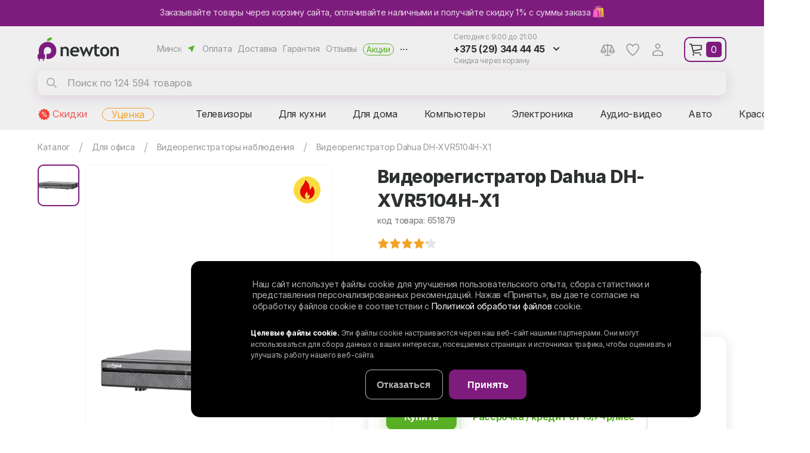

--- FILE ---
content_type: text/html; charset=UTF-8
request_url: https://newton.by/videoregistratory_nablyudeniya/dahua_dh_xvr5104h_x1/
body_size: 31455
content:
<html>
<head>
<link href="https://fonts.googleapis.com/css2?family=Inter:wght@400;600;700;800&display=swap&subset=cyrillic" rel="preload" as="style">
<link href="https://fonts.googleapis.com/css2?family=Baloo+Thambi+2:wght@600;700;800&display=swap" rel="preload" as="style">
<link href="/bitrix/js/ui/design-tokens/dist/ui.design-tokens.min.css?175936466522911" rel="preload" as="style">
<link href="/bitrix/js/ui/fonts/opensans/ui.font.opensans.min.css?16666919972320" rel="preload" as="style">
<link href="/bitrix/js/main/popup/dist/main.popup.bundle.min.css?169688373426598" rel="preload" as="style">
<link href="/bitrix/cache/css/s1/newton/page_3092df9217676409af23c672cbc39492/page_3092df9217676409af23c672cbc39492_v1.css?176726151159570" rel="preload" as="style">
<link href="/bitrix/cache/css/s1/newton/template_47212b77bb538fe81764a2f3fd575231/template_47212b77bb538fe81764a2f3fd575231_v1.css?17603495477408" rel="preload" as="style">
<link href="/local/templates/newton/css/page.css?v=1.69" rel="preload" as="style">
<link href="/local/templates/newton/css/template_styles.min.css?v2.13" rel="preload" as="style">
<link href="/local/templates/newton/css/m/template_styles.min.css?v1.5" rel="preload" as="style">
<link href="/bitrix/js/main/core/core.min.js?1759364657223197" rel="preload" as="script">
<link href="/bitrix/cache/js/s1/newton/kernel_main/kernel_main_v1.js?1760349566155753" rel="preload" as="script">
<link href="/bitrix/js/delight.webpconverter/delight.webp.js?15821180482265" rel="preload" as="script">
<link href="/bitrix/js/ui/dexie/dist/dexie3.bundle.min.js?175936465088274" rel="preload" as="script">
<link href="/bitrix/js/main/core/core_ls.min.js?15820662587365" rel="preload" as="script">
<link href="/bitrix/js/main/core/core_frame_cache.min.js?175936465611210" rel="preload" as="script">
<link href="/bitrix/js/main/jquery/jquery-2.2.4.min.js?166669196785578" rel="preload" as="script">
<link href="/bitrix/js/main/popup/dist/main.popup.bundle.min.js?175936465665824" rel="preload" as="script">
<link href="/bitrix/cache/js/s1/newton/template_a250e432fd12574e070bd6c435cfbd9e/template_a250e432fd12574e070bd6c435cfbd9e_v1.js?1763043628190420" rel="preload" as="script">
<link href="/bitrix/cache/js/s1/newton/page_66893184bdb570362923bb703ecca24d/page_66893184bdb570362923bb703ecca24d_v1.js?176726525720674" rel="preload" as="script">
<link href="//web.webpushs.com/js/push/2e9007cac553c0c9dea83c6c7d712b63_1.js" rel="preload" as="script">
    <script data-skip-moving="true">window.cookiesAccepted=document.cookie.indexOf("BITRIX_SM_COOKIE_APPLY=Y")>=0;</script>
    <meta property="og:title" content="Видеорегистратор Dahua DH-XVR5104H-X1"><meta property="og:type" content="website"><meta property="og:image" content="/upload/iblock/d55/d559a4a43af785409904409743935722.jpg"><meta property="og:url" content="/videoregistratory_nablyudeniya/dahua_dh_xvr5104h_x1/"><meta property="og:description" content="Купить Видеорегистратор dahua dh-xvr5104h-x1  в Минске в интернет-магазине бытовой техники NEWTON.BY. ✅ Низкие цены на Видеорегистратор dahua dh-xvr5104h-x1.  ✅ Возможна рассрочка! 🎁 Акции и скидки! 🚚 Доставка по регионам Беларуси. ✅ Фото и отзывы. ➤➤➤ Звоните прямо сейчас: ☎ +375 (29) 344-44-45, +375 (29) 274-44-45.">    <meta http-equiv="X-UA-Compatible" content="IE=edge">
    <meta name="viewport" content="width=device-width, height=device-height, initial-scale=1.0, user-scalable=1, minimum-scale=1.0, maximum-scale=2.0">
    <meta name="format-detection" content="telephone=no" />
        <link href="https://fonts.googleapis.com/css2?family=Inter:wght@400;600;700;800&display=swap&subset=cyrillic" rel="stylesheet">
    <link href="https://fonts.googleapis.com/css2?family=Baloo+Thambi+2:wght@600;700;800&display=swap" rel="stylesheet">

    <!-- Google Tag Manager -->
    <script data-skip-moving="true">
        (function(w,d,s,l,i){w[l]=w[l]||[];w[l].push({'gtm.start':
        new Date().getTime(),event:'gtm.js'});var f=d.getElementsByTagName(s)[0],
        j=d.createElement(s),dl=l!='dataLayer'?'&l='+l:'';j.async=true;j.dataset.src=
        'https://www.googletagmanager.com/gtm.js?id='+i+dl;f.parentNode.insertBefore(j,f);
        })(window,document,'script','dataLayer','GTM-PHGCJFX');
    </script>
    <!-- End Google Tag Manager -->

    <!-- Top.Mail.Ru counter -->
        <script data-skip-moving="true" type="text/javascript">
            var _tmr = window._tmr || (window._tmr = []);
            _tmr.push({id: "3321130", type: "pageView", start: (new Date()).getTime(), pid: "USER_ID"});
            (function (d, w, id) {
                if (d.getElementById(id)) return;
                var ts = d.createElement("script"); ts.type = "text/javascript"; ts.async = true; ts.id = id;
                ts.src = "https://top-fwz1.mail.ru/js/code.js";
                var f = function () {var s = d.getElementsByTagName("script")[0]; s.parentNode.insertBefore(ts, s);};
                if (w.opera == "[object Opera]") { d.addEventListener("DOMContentLoaded", f, false); } else { f(); }
            })(document, window, "tmr-code");
        </script>
    <noscript><div><img src="https://top-fwz1.mail.ru/counter?id=3321130;js=na" style="position:absolute;left:-9999px;" alt="Top.Mail.Ru" /></div></noscript>
    <!-- /Top.Mail.Ru counter -->
        <link rel="preconnect" href="https://api.searchbooster.net" crossorigin />
    <link rel="preconnect" href="https://cdn2.searchbooster.net" crossorigin />
    <link rel="preconnect" href="https://api4.searchbooster.io" crossorigin />
    <link rel="preconnect" href="https://cdn.searchbooster.io" crossorigin />
    <script data-skip-moving="true">
        if (!new URLSearchParams(location.search).has('searchid')) {
            var sbRegionId = '';
            var sbUserId = '';
            var sbSegmentId = '';
            var sbScript = document.createElement('script');
            sbScript.src = 'https://cdn2.searchbooster.net/scripts/widget/91f0e803-d85b-4877-a808-fe0b1cf41ba7/main.js';
            sbScript.setAttribute("data-sb-init-script", 1);
            sbScript.async = true;
            document.head.appendChild(sbScript);
        }
    </script>
    <meta http-equiv="Content-Type" content="text/html; charset=UTF-8" />
<meta name="keywords" content="Видеорегистратор Dahua DH-XVR5104H-X1" />
<meta name="description" content="Купить Видеорегистратор dahua dh-xvr5104h-x1  в Минске в интернет-магазине бытовой техники NEWTON.BY. ✅ Низкие цены на Видеорегистратор dahua dh-xvr5104h-x1.  ✅ Возможна рассрочка! 🎁 Акции и скидки! 🚚 Доставка по регионам Беларуси. ✅ Фото и отзывы. ➤➤➤ Звоните прямо сейчас: ☎ +375 (29) 344-44-45, +375 (29) 274-44-45." />
<script type="text/javascript" data-skip-moving="true">(function(w, d, n) {var cl = "bx-core";var ht = d.documentElement;var htc = ht ? ht.className : undefined;if (htc === undefined || htc.indexOf(cl) !== -1){return;}var ua = n.userAgent;if (/(iPad;)|(iPhone;)/i.test(ua)){cl += " bx-ios";}else if (/Windows/i.test(ua)){cl += ' bx-win';}else if (/Macintosh/i.test(ua)){cl += " bx-mac";}else if (/Linux/i.test(ua) && !/Android/i.test(ua)){cl += " bx-linux";}else if (/Android/i.test(ua)){cl += " bx-android";}cl += (/(ipad|iphone|android|mobile|touch)/i.test(ua) ? " bx-touch" : " bx-no-touch");cl += w.devicePixelRatio && w.devicePixelRatio >= 2? " bx-retina": " bx-no-retina";var ieVersion = -1;if (/AppleWebKit/.test(ua)){cl += " bx-chrome";}else if (/Opera/.test(ua)){cl += " bx-opera";}else if (/Firefox/.test(ua)){cl += " bx-firefox";}ht.className = htc ? htc + " " + cl : cl;})(window, document, navigator);</script>


<link href="/bitrix/js/ui/design-tokens/dist/ui.design-tokens.min.css?175936466522911" type="text/css"  rel="stylesheet" />
<link href="/bitrix/js/ui/fonts/opensans/ui.font.opensans.min.css?16666919972320" type="text/css"  rel="stylesheet" />
<link href="/bitrix/js/main/popup/dist/main.popup.bundle.min.css?169688373426598" type="text/css"  rel="stylesheet" />
<link href="/bitrix/cache/css/s1/newton/page_3092df9217676409af23c672cbc39492/page_3092df9217676409af23c672cbc39492_v1.css?176726151159570" type="text/css"  rel="stylesheet" />
<link href="/bitrix/cache/css/s1/newton/template_47212b77bb538fe81764a2f3fd575231/template_47212b77bb538fe81764a2f3fd575231_v1.css?17603495477408" type="text/css"  data-template-style="true" rel="stylesheet" />







<meta name="delight_webpconverter_attr" content="data-src|src">
<link rel="stylesheet" type="text/css" href="/local/templates/newton/css/page.css?v=1.69" charset="UTF8">
<link rel="stylesheet" type="text/css" href="/local/templates/newton/css/template_styles.min.css?v2.13" charset="UTF8">
<link rel="stylesheet" type="text/css" href="/local/templates/newton/css/m/template_styles.min.css?v1.5" charset="UTF8">
<link rel="icon" href="/favicon.ico?1" type="image/x-icon" />
<link rel="shortcut icon" href="/favicon.ico?3" type="image/x-icon" />
<link rel="apple-touch-icon" href="/apple-touch-icon.png" />
<link rel="apple-touch-icon" sizes="57x57" href="/apple-touch-icon-57x57.png?1" />
<link rel="apple-touch-icon" sizes="72x72" href="/apple-touch-icon-72x72.png?1" />
<link rel="apple-touch-icon" sizes="76x76" href="/apple-touch-icon-76x76.png?1" />
<link rel="apple-touch-icon" sizes="114x114" href="/apple-touch-icon-114x114.png?1" />
<link rel="apple-touch-icon" sizes="120x120" href="/apple-touch-icon-120x120.png?1" />
<link rel="apple-touch-icon" sizes="144x144" href="/apple-touch-icon-144x144.png?1" />
<link rel="apple-touch-icon" sizes="152x152" href="/apple-touch-icon-152x152.png?1" />
<link rel="apple-touch-icon" sizes="180x180" href="/apple-touch-icon-180x180.png?1" />
   <script charset="UTF-8" src="//web.webpushs.com/js/push/2e9007cac553c0c9dea83c6c7d712b63_1.js" data-skip-moving="true" async></script>
 <title>Видеорегистратор Dahua DH-XVR5104H-X1 купить в Минске - цены в интернет-магазине NEWTON.BY, отзывы</title>
</head>
<body>
    <div class="top-baner">
    <a href="/about/diskont/">
    <i>Заказывайте товары через корзину сайта, оплачивайте наличными и получайте скидку 1% с суммы заказа <img style="height:20px;vertical-align: bottom;" src="/local/img/buy.svg"></i>    <i>Получайте скидку 1% с суммы заказа 🛍</i></a>


    </div>
<header>
    <div class="hfr">
	
	
        <div class="logo">
            <a href="/"><img alt="Интернет-магазин Newton.by" src="/local/img/logo/logo.svg" title="Интернет-магазин Newton.by"></a>        </div>
        <div class="menu">
            <span class="sel-city">Минск</span>
            <a href="/about/payment/">Оплата</a><a href="/about/delivery/">Доставка</a><a href="/about/guaranty/">Гарантия</a><a href="/about/otzyvy/">Отзывы</a><a href="/action/">Акции</a>            <i>...</i>
            <div class="slide"><a href="/contacts/">Контакты</a><a href="/about/samovyvoz/">Самовывоз</a><a href="/about/diskont/">Получить скидку</a><a href="/about/online_zakaz/">Онлайн-заказ</a><a href="/about/khalva/">Халва</a><a href="/about/karta-pokupok/">Карта покупок</a><a href="/about/credit/">Кредит</a><a href="/service/">Сервисные центры</a><a href="/about/ustanovka-i-podklyuchenie-tekhniki/">Установка техники</a><a href="/news/">Новости</a><a href="/about/">О магазине</a><a href="/personal/cookies-settings/">Настройки cookie</a><a href="/personal/cookies/">Обработка файлов cookie</a><a href="/personal/soglashenie/">Обработка персональных данных</a></div>
        </div>
            <div id="search" class="bx-searchtitle">
        <form action="/catalog/">
            <input type="hidden" name="searchid" value="2147784">
            <input type="hidden" name="web" value="0">
            <input type="hidden" id="yst" name="text" value="">
            <input id="title-search-input" type="text" name="q" placeholder="Поиск по 124 594 товаров" autocomplete="off" value=""/>
            <i class="close"></i>
            <button type="submit" name="s">Найти</button>
        </form>
    </div>
        <div class="cont">
            <div class="wh">Сегодня с 9:00 до 21:00</div>
            <div class="ph">
              <i>+375 (29) 344 44 45</i>
                <div class="slide">
                    <b>Прием заказов:</b>
					<span>9:00 - 21:00 (вс - до 20:00)</span>
<a class="a1" href="tel:+375293444445">+375 (29) 344 44 45</a>
                    <a class="mts" href="tel:+375292744445">+375 (29) 274 44 45</a>
                    <button class="btn" data-form="call">Заказать звонок</button>
                </div>
            </div>
            <div class="wh">Скидка через корзину</div>
        </div>
        <div class="phm"></div>
        <div class="hi">
            <a class="cmp" href="/compare/">Сравнение</a>
            <div class="slide"></div>
            <a class="like" href="/favorite/">Избранное</a>
            <!--'start_frame_cache_iIjGFB'--><a class="login" href="/auth/?backurl=/videoregistratory_nablyudeniya/dahua_dh_xvr5104h_x1/">Аккаунт</a><!--'end_frame_cache_iIjGFB'-->        </div>
        <div id="basket"><i>0</i><div class="slide"></div></div>
        <i class="burger"></i>
    </div>
    <nav class="hsr">
        <div class="hcm">
                <a href="/spec/">Скидки</a>
    <a href="/utsenyennye-tovary/">Уценка</a>
<span dt="0">Телевизоры</span><span dt="37">Для кухни</span><span dt="100">Для дома</span><span dt="179">Компьютеры</span><span dt="232">Электроника</span><span dt="278">Аудио-видео</span><span dt="301">Авто</span><span dt="339">Красота, спорт</span><span dt="386">Детям</span><span dt="417">Инструмент</span><span dt="467">Сад, дача</span>        </div>
    </nav>
    <div class="hpm">
            </div>
</header>
<main>
            <div class="page">
                             <nav><div class="nav" itemprop="http://schema.org/breadcrumb" itemscope itemtype="http://schema.org/BreadcrumbList">
			<div class="nai" id="bb0" itemprop="itemListElement" itemscope itemtype="http://schema.org/ListItem">			
				<a href="/catalog/" title="Каталог" itemprop="item">
					<span itemprop="name">Каталог</span>
				</a>
				<meta itemprop="position" content="1" />
				<i></i></div>
			<div class="nai" id="bb1" itemprop="itemListElement" itemscope itemtype="http://schema.org/ListItem">			
				<a href="/catalog/dlya_ofisa/" title="Для офиса" itemprop="item">
					<span itemprop="name">Для офиса</span>
				</a>
				<meta itemprop="position" content="2" />
				<i></i><div class="ddb"><a href="/catalog/avtoelektronika/">Автоэлектроника</a><a href="/catalog/audiotekhnika/">Аудиотехника</a><a href="/catalog/video/">Видеотехника</a><a href="/catalog/igrovye_pristavki/">Игровая зона</a><a href="/catalog/instrument/">Инструмент</a><a href="/catalog/klimat/">Климатическая техника</a><a href="/catalog/kompyuternaya_tekhnika/">Компьютерная техника</a><a href="/catalog/krasota_i_sport/">Красота и спорт</a><a href="/catalog/krupnaya_bytovaya_tekhnika/">Крупная бытовая техника</a><a href="/catalog/mebel/">Мебель</a><a href="/catalog/melkaya_bytovaya_tekhnika/">Мелкая бытовая техника</a><a href="/catalog/oborudovanie_dlya_avto/">Оборудование для авто</a><a href="/catalog/obustroystvo_uchastka/">Обустройство участка</a><a href="/catalog/pechat_i_dizayn/">Оргтехника</a><a href="/catalog/periferiya_aksessuary/">Периферийные устройства, аксессуары</a><a href="/catalog/portativnye_ustroystva/">Портативные устройства</a><a href="/catalog/posuda/">Посуда</a><a href="/catalog/sadovaya_tekhnika/">Садовая техника</a><a href="/catalog/sadovoe_oborudovanie/">Садовое оборудование</a><a href="/catalog/santekhnika/">Сантехника</a><a href="/catalog/setevoe_oborudovanie_/">Сетевое оборудование </a><a href="/catalog/srednyaya_bytovaya_tekhnika/">Средняя бытовая техника</a><a href="/catalog/televizory/">Телевидение</a><a href="/catalog/tekhnika_dlya_doma/">Техника для дома</a><a href="/catalog/detyam/">Товары для детей</a><a href="/catalog/otdykh/">Товары для отдыха</a><a href="/catalog/foto_video/">Фото-видео</a></div></div>
			<div class="nai" id="bb2" itemprop="itemListElement" itemscope itemtype="http://schema.org/ListItem">			
				<a href="/videoregistratory_nablyudeniya/" title="Видеорегистраторы наблюдения" itemprop="item">
					<span itemprop="name">Видеорегистраторы наблюдения</span>
				</a>
				<meta itemprop="position" content="3" />
				<i></i><div class="ddb"><a href="/broshyurovshchiki/">Брошюровщики</a><a href="/detektory_valyut/">Детекторы валют</a><a href="/kulery_dlya_vody/">Кулеры для воды</a><a href="/laminatory/">Ламинаторы</a><a href="/provodnye_telefony/">Проводные телефоны</a><a href="/radiotelefony-dect/">Радиотелефоны DECT</a><a href="/seyfy/">Сейфы, оборудование для хранения и транспортировки ценностей</a><a href="/skanery/">Сканеры</a><a href="/shredery/">Шредеры</a></div></div>           
			<div class="nai" id="bb3" itemprop="itemListElement" itemscope itemtype="http://schema.org/ListItem">			                       
                <a href="/videoregistratory_nablyudeniya/dahua_dh_xvr5104h_x1/#content" itemprop="item">
                    <span itemprop="name">Видеорегистратор Dahua DH-XVR5104H-X1</span>
                </a>
                <meta itemprop="position" content="4" /></div></div></nav>                                                                            <div itemscope itemtype="http://schema.org/Product">
    <div class="cid-b" id="bx_117848907_1684284">
        <div class="cid-bi">
            <div class="h2" >Видеорегистратор Dahua DH-XVR5104H-X1</div>
            <div class="cod">код товара: 651879</div>
            <div class="labels">
                                                        <i data-bgr-webp="/upload/resize_cache/uf/8d4/45_45_1/0bhsm7xc0t1l1wsgn9n5i4mbgmvndfu6.png" style="background-image:url(/upload/delight.webpconverter/upload/resize_cache/uf/8d4/45_45_1/0bhsm7xc0t1l1wsgn9n5i4mbgmvndfu6.png.webp?17006590921244)" title="Супер цена" id="li6"></i>
                                                                                </div>
            
                        <div class="preview">

                
                                        <div class="sm-img cur"
                         data-bgr-webp="/upload/resize_cache/iblock/d55/56_56_1/d559a4a43af785409904409743935722.jpg" style="background-image:url(/upload/delight.webpconverter/upload/resize_cache/iblock/d55/56_56_1/d559a4a43af785409904409743935722.jpg.webp?1749454426338); background-size: contain;"
                         data-big="/upload/resize_cache/iblock/d55/1038_226_16c292005ec91514f5757ea1480bc3f98/d559a4a43af785409904409743935722.jpg" rel="/upload/resize_cache/iblock/d55/650_226_16c292005ec91514f5757ea1480bc3f98/d559a4a43af785409904409743935722.jpg"><a href="/upload/resize_cache/iblock/d55/1038_226_16c292005ec91514f5757ea1480bc3f98/d559a4a43af785409904409743935722.jpg" data-thumbnail="/upload/resize_cache/iblock/d55/56_56_1/d559a4a43af785409904409743935722.jpg" rel="gal"></a>
                        <meta itemprop="image" content="/upload/resize_cache/iblock/d55/650_226_16c292005ec91514f5757ea1480bc3f98/d559a4a43af785409904409743935722.jpg">
                    </div>
                                                                                                                                    </div>
                        <div class="big-img" data-show="N">
                <img src="/upload/delight.webpconverter/upload/resize_cache/iblock/d55/650_226_16c292005ec91514f5757ea1480bc3f98/d559a4a43af785409904409743935722.jpg.webp?174945442513348" data-webp-src="/upload/resize_cache/iblock/d55/650_226_16c292005ec91514f5757ea1480bc3f98/d559a4a43af785409904409743935722.jpg" alt="Видеорегистратор Dahua DH-XVR5104H-X1" title="Видеорегистратор Dahua DH-XVR5104H-X1">
                            </div>
        </div>

        
        <div class="cid-br" data-id="1684284">
            <h1 itemprop="name">Видеорегистратор Dahua DH-XVR5104H-X1</h1>
            <meta itemprop="sku" content="651879">
            <div class="cod">код товара: 651879</div>
                            <div class="catalog_item_rating" itemprop="aggregateRating" itemscope="" itemtype="http://schema.org/AggregateRating">
                    <div class="stars">
                        <div class="star" style="width: 84%;"></div>
                    </div>
                                        <meta itemprop="ratingValue" content="4.2">
                    <meta itemprop="worstRating" content="1">
                    <meta itemprop="bestRating" content="5">
                                            <meta itemprop="ratingCount" content="1">
                        <meta itemprop="reviewCount" content="1">
                                    </div>
                        <div class="actions">
                <i class="like" data-like="1684284"></i>
                <div class="cmp" data-cmp="1684284">Сравнить</div>
                <div class="btn shr" data-id="651879" data-form="share">Поделиться</div>

                <a itemprop="brand" itemtype="https://schema.org/Brand" itemscope target="_blank"
                   href="/brands/dahua/"
                   class="brand-img"

                                            data-bgr-webp="/upload/resize_cache/iblock/9fa/134_42_1/9fa7aeb4a2c40fc146225f472f9a7a4a.png" style="background-image:url(/upload/delight.webpconverter/upload/resize_cache/iblock/9fa/134_42_1/9fa7aeb4a2c40fc146225f472f9a7a4a.png.webp?17483172801630)"
                    >
                                        <meta itemprop="name" content="DAHUA"/></a>

            </div>
            <div class="descr" itemprop="description">HVR, 4 аналоговых,  4 HD-CVI/HD-TVI/AHD, 6 IP, 1 HDD, запись 2560x1440, сжатие H.264/H.264+/H.265/H.265+</div>
            
                                                                        <div class="buy" itemprop="offers" itemscope itemtype="http://schema.org/Offer">
                                    <meta itemprop="price" content="445.1">
                    <meta itemprop="priceCurrency" content="BYN" >
                                <link itemprop="availability" href="http://schema.org/InStock" >
                                     <div class="av">В наличии</div>
                                                    <div class="price-block">
                        <div class="price">
                                                        445<i>10 </i>
                        </div>
                                                    <div class="price old">
                                                                497<i>39 </i>
                            </div>
                                            </div>
                    <div class="btn-block">
                    <span class="btn green basket" data-basket="1684284">
                        Купить
                    </span>
                        <span class="btn rasr" data-basket="1684284">
                        Рассрочка / кредит от <span class="price">13,74</span>р/мес
                    </span>                    </div>
                                              <div class="ac__block">
                            <div class="ac__title">Рассрочка и кредит</div>
                            <div class="ac__content">
                                <div class="rasr-descr">
                                    <span>Акционная цена доступна при условии наличного расчета. При оплате любыми картами рассрочки скидки не действуют. Вид рассрочки выбирается на этапе оформления заказа.</span>
                                </div>
                                <div class="rasr-list">
                                                                                                                                                        <div class="rasr-row">
                                            <div class="img" data-bgr-webp="/upload/resize_cache/uf/f8d/40_30_1/f8df8791591ce1185ab10eaa6893b878.png" style="background-image: url(/upload/delight.webpconverter/upload/resize_cache/uf/f8d/40_30_1/f8df8791591ce1185ab10eaa6893b878.png.webp?1721825558714)"></div>
                                            <a class="name" href="/about/payment/#cherepaha" target="_blank">Карта Черепаха</a>
                                            <div class="period">8 мес.</div>
                                            <div class="payment">62,17 р./мес.</div>
                                        </div>
                                                                                                                    <div class="rasr-row">
                                            <div class="img" data-bgr-webp="/upload/resize_cache/uf/05d/40_30_1/ph0u041smfqr65mygpeckoihwecnbxl8.png" style="background-image: url(/upload/delight.webpconverter/upload/resize_cache/uf/05d/40_30_1/ph0u041smfqr65mygpeckoihwecnbxl8.png.webp?1760016131744)"></div>
                                            <a class="name" href="/about/khalva/" target="_blank">Халва Макс 3+2</a>
                                            <div class="period">5 мес.</div>
                                            <div class="payment">99,48 р./мес.</div>
                                        </div>
                                                                                                                    <div class="rasr-row">
                                            <div class="img" data-bgr-webp="/upload/resize_cache/uf/d1c/40_30_1/1yc51fv42p7nfbgxj3o6ajo6pr3chb5m.png" style="background-image: url(/upload/delight.webpconverter/upload/resize_cache/uf/d1c/40_30_1/1yc51fv42p7nfbgxj3o6ajo6pr3chb5m.png.webp?1746004259762)"></div>
                                            <a class="name" href="/about/payment/#magnit" target="_blank">Карта Магнит BLUE</a>
                                            <div class="period">4 мес.</div>
                                            <div class="payment">124,35 р./мес.</div>
                                        </div>
                                                                                                                    <div class="rasr-row">
                                            <div class="img" data-bgr-webp="/upload/resize_cache/uf/233/40_30_1/yjrp7ibk8458ukq0qn9cjdhg313fer04.png" style="background-image: url(/upload/delight.webpconverter/upload/resize_cache/uf/233/40_30_1/yjrp7ibk8458ukq0qn9cjdhg313fer04.png.webp?1760439808744)"></div>
                                            <a class="name" href="/about/khalva/" target="_blank">Халва Микс</a>
                                            <div class="period">3 мес.</div>
                                            <div class="payment">165,80 р./мес.</div>
                                        </div>
                                                                                                                    <div class="rasr-row hidden">
                                            <div class="img" data-bgr-webp="/upload/resize_cache/uf/dcb/40_30_1/dcb1f5949d22b6c5b9a5a581cc5ea5c6.png" style="background-image: url(/upload/delight.webpconverter/upload/resize_cache/uf/dcb/40_30_1/dcb1f5949d22b6c5b9a5a581cc5ea5c6.png.webp?1700659092788)"></div>
                                            <a class="name" href="/about/karta-pokupok/" target="_blank">Карта Покупок</a>
                                            <div class="period">3 мес.</div>
                                            <div class="payment">165,80 р./мес.</div>
                                        </div>
                                                                                                                    <div class="rasr-row hidden">
                                            <div class="img" data-bgr-webp="/upload/resize_cache/uf/7d8/40_30_1/dzi6tfs29eu9ioaol3bmjjqcqyy7sol5.png" style="background-image: url(/upload/delight.webpconverter/upload/resize_cache/uf/7d8/40_30_1/dzi6tfs29eu9ioaol3bmjjqcqyy7sol5.png.webp?1700659092918)"></div>
                                            <a class="name" href="https://newton.by/about/credit/#credit" target="_blank">Кредит</a>
                                            <div class="period">60 мес.</div>
                                            <div class="payment">от 13,74 р./мес.</div>
                                        </div>
                                                                    </div>
                                                                    <div class="show-all-rasr">Показать еще 2 варианта рассрочки</div>
                                                            </div>
                        </div>
                                                    <div class="ac__block">
                    <div class="ac__title">Доставка, оплата, гарантия</div>
                    <div class="info ac__content">
                        <div>
                                                            <a href="/about/delivery/" target="_blank" title="Подробнее об условиях доставки">Доставка</a>
                                <i class="delivery-price">Бесплатно</i> — <i class="sel-city">Минск</i>
                                <span class="delivery-note">Ежедневно</span>
                                                                                        <a href="/about/samovyvoz/" target="_blank" title="Как добраться">Самовывоз</a>
                                <i>Бесплатно</i><br/>из <i class="sel-pvz" onclick="location.href = '/about/samovyvoz/'">4 пунктов выдачи</i> в Минске
                                                                                </div>
                        <div>
                            <a href="/about/guaranty/" target="_blank" title="Подробнее о гарантии">Гарантия</a>
                            <i>36 месяцев</i>
                            <span></span>
                                                        <a href="/about/payment/" target="_blank" title="Подробнее об условиях оплаты">Оплата</a>
                            <i>Все виды оплаты, включая<br/>рассрочку</i>
                                                    </div>
                    </div>
                </div>
            </div>
                                </div>
    </div>
        <!--'start_frame_cache_qZxzwl'--><div class="banner owl-carousel">
            <div class="banner-item">
                                            <a href="https://newton.by/news/skidka_7_na_lyubimye_brendy_ukazhite_promokod_i_pokupayte_s_vygodoy/" target="_blank"><img class="nlz" src="/upload/delight.webpconverter/upload/uf/2a1/4ml1wnna20f6hywt07lb38cjehd6sd1y.jpg.webp?175005651029812" data-webp-src="/upload/uf/2a1/4ml1wnna20f6hywt07lb38cjehd6sd1y.jpg"></a>
                    </div>
            <div class="banner-item">
                                            <a href="/about/diskont/" target="_blank"><img class="nlz" src="/upload/delight.webpconverter/upload/uf/321/kh1p7ti31mrds7cmgug9geebc0a3q6yq.png.webp?174903151324744" data-webp-src="/upload/uf/321/kh1p7ti31mrds7cmgug9geebc0a3q6yq.png"></a>
                    </div>
            <div class="banner-item">
                                            <a href="https://newton.by/catalog/?searchid=2147784&web=0&text=%D0%AF%D0%BD%D0%B4%D0%B5%D0%BA%D1%81+%D0%9B%D0%B0%D0%B9%D1%82+2&q=%D0%AF%D0%BD%D0%B4%D0%B5%D0%BA%D1%81+%D0%9B%D0%B0%D0%B9%D1%82+2&s=" target="_blank"><img class="nlz" src="/upload/uf/ce2/eso05egs81v18erby49mevo8ct4l7nhq.gif"></a>
                    </div>
            <div class="banner-item">
                                            <a href="https://newton.by/news/novaya_usluga_newton_by_khranenie_tovara_na_sklade_pervye_30_dney_besplatno/" target="_blank"><img class="nlz" src="/upload/delight.webpconverter/upload/uf/c91/sxwuquboz169yzdyd3gn4lgf868uh4pk.png.webp?175984468320250" data-webp-src="/upload/uf/c91/sxwuquboz169yzdyd3gn4lgf868uh4pk.png"></a>
                    </div>
    </div>
<!--'end_frame_cache_qZxzwl'-->
            <div class="fw">
        <div class="tabs" id="tabs">
            <span class="active" data-toggle="description">Характеристики</span>                                    <a href="#reviews" data-toggle="reviews">Отзывы </a>        </div>
    </div>
    <div id="description" class="tab-content active">
        <div class="noselect">
                            <div class="cid-desc news-detail emp">
                                    </div>
                        <div class="h2">Характеристики</div>
            <table class="pdl">
                <tr class="pdr">
                    <td>Раздел</td>
                    <td><a target="_blank" href="/videoregistratory_nablyudeniya/">Видеорегистраторы наблюдения</a></td>
                </tr>
                <tr class="pdr">
                    <td>Производитель</td>
                    <td><a target="_blank" href="/brands/dahua/">DAHUA</a></td>
                </tr>
                                    
                                                                                                                                                                                                                                                                                                                                                                                                                                                                                                                                                                                                                                                                                            
        <tr>
            <td class="h3">Основные</td>
        </tr>
    
            
                <tr class="pdr">
            <td>Внутренние отсеки HDD
                            </td>
            <td>
                1 </td>
        </tr>
            
                <tr class="pdr">
            <td>Тип видеорегистратора
                            </td>
            <td>
                HVR</td>
        </tr>
            
                <tr class="pdr">
            <td>Каналы IP
                            </td>
            <td>
                6 </td>
        </tr>
            
                <tr class="pdr">
            <td>Цвет
                            </td>
            <td>
                черный</td>
        </tr>
            
                <tr class="pdr">
            <td>Стандарт кодирования HD
                            </td>
            <td>
                AHD, HD-CVI, HD-TVI</td>
        </tr>
            
                <tr class="pdr">
            <td>Каналы аналоговые
                            </td>
            <td>
                4 </td>
        </tr>
            
                <tr class="pdr">
            <td>Каналы HD
                            </td>
            <td>
                4 </td>
        </tr>
            
                
                
                
                
                
                
                
                
                
                
                
        
        <tr>
            <td class="h3">Технические характеристики</td>
        </tr>
    
            
                <tr class="pdr">
            <td>Количество каналов воспроизведения
                            </td>
            <td>
                4 </td>
        </tr>
            
                <tr class="pdr">
            <td>Дуплекс аудио
                            </td>
            <td>
                есть</td>
        </tr>
            
                <tr class="pdr">
            <td>Максимальное разрешение записи
                            </td>
            <td>
                2560x1440</td>
        </tr>
            
                
                <tr class="pdr">
            <td>Сжатие
                            </td>
            <td>
                H.264, H.264+, H.265, H.265+</td>
        </tr>
            
                <tr class="pdr">
            <td>Многозадачность
                            </td>
            <td>
                пентаплекс</td>
        </tr>
            
                
                
                <tr class="pdr">
            <td>Управление
                            </td>
            <td>
                мышь</td>
        </tr>
            
                
                
                <tr class="pdr">
            <td>Максимальная скорость записи 720p
                            </td>
            <td>
                60 fps</td>
        </tr>
            
                <tr class="pdr">
            <td>Максимальная скорость записи 1080p
                            </td>
            <td>
                30 fps</td>
        </tr>
            
                
                
        
        <tr>
            <td class="h3">Функции</td>
        </tr>
    
            
                <tr class="pdr">
            <td>"Облачный" сервис
                            </td>
            <td>
                есть</td>
        </tr>
            
                <tr class="pdr">
            <td>Dual Stream
                            </td>
            <td>
                есть</td>
        </tr>
            
                
                
                
                
        
        <tr>
            <td class="h3">Интерфейсы</td>
        </tr>
    
            
                
                <tr class="pdr">
            <td>eSATA
                            </td>
            <td>
                нет</td>
        </tr>
            
                <tr class="pdr">
            <td>Wi-Fi
                            </td>
            <td>
                нет</td>
        </tr>
            
                <tr class="pdr">
            <td>Ethernet
                            </td>
            <td>
                100 Мбит/с </td>
        </tr>
            
                
                <tr class="pdr">
            <td>Линейные аудиовходы
                            </td>
            <td>
                1 </td>
        </tr>
            
                <tr class="pdr">
            <td>VGA-выход
                            </td>
            <td>
                есть</td>
        </tr>
            
                <tr class="pdr">
            <td>Релейные выходы
                            </td>
            <td>
                нет</td>
        </tr>
            
                <tr class="pdr">
            <td>Монитор (BNC)
                            </td>
            <td>
                нет</td>
        </tr>
            
                <tr class="pdr">
            <td>RS-485
                            </td>
            <td>
                есть</td>
        </tr>
            
                <tr class="pdr">
            <td>RS-232
                            </td>
            <td>
                нет</td>
        </tr>
            
                
                <tr class="pdr">
            <td>PoE
                            </td>
            <td>
                нет </td>
        </tr>
            
                <tr class="pdr">
            <td>USB
                            </td>
            <td>
                2 </td>
        </tr>
            
                <tr class="pdr">
            <td>Аудиовыходы
                            </td>
            <td>
                1 </td>
        </tr>
            
                <tr class="pdr">
            <td>HDMI-выход
                            </td>
            <td>
                1 </td>
        </tr>
            
                <tr class="pdr">
            <td>Spot
                            </td>
            <td>
                нет</td>
        </tr>
            
                <tr class="pdr">
            <td>Тревожные входы
                            </td>
            <td>
                нет</td>
        </tr>
            
                
                
                <tr class="pdr">
            <td>Кардридер
                            </td>
            <td>
                нет</td>
        </tr>
            
                
                
                
        
        <tr>
            <td class="h3">Конструкция и габариты</td>
        </tr>
    
            
                <tr class="pdr">
            <td>Высота
                            </td>
            <td>
                55 мм</td>
        </tr>
            
                <tr class="pdr">
            <td>Длина
                            </td>
            <td>
                325 мм</td>
        </tr>
            
                <tr class="pdr">
            <td>Масса
                            </td>
            <td>
                1 кг</td>
        </tr>
            
                <tr class="pdr">
            <td>Ширина
                            </td>
            <td>
                255 мм</td>
        </tr>
            
                <tr class="pdr">
            <td>Стоечное исполнение
                            </td>
            <td>
                1 U</td>
        </tr>
            
        

                                                </table>
            <div class="show__more btn gray">Все характеристики</div>
            <div class="catalog__note">
                <noindex>
                    Информация о товаре получена из открытых источников, в том числе с официальных сайтов производителей и из каталогов. Цвет товара на сайте может несколько отличаться от реального из-за используемых настроек монитора и искажений в процессе фотографии. Производители оставляют за собой право изменять внешний вид, характеристики и комплектацию товара, предварительно не уведомляя продавцов и потребителей. Просим вас отнестись с пониманием к данному факту и заранее приносим извинения за возможные неточности в описании и фотографиях товара.
<br><br>
Поскольку мы не можем гарантировать 100%-ную точность и полноту описаний товаров, во время заказа, ОБЯЗАТЕЛЬНО уточняйте у менеджера магазина важные для вас параметры.
                </noindex>
            </div>
        </div>
        <div>
            <div class="h2">Инструкции</div>
                            <span class="note">Мы не успели опубликовать инструкцию на сайте, но можем отправить ее на почту. Просто нажмите на кнопку ниже.</span>
                <span class="btn gray manual__subscribe" data-id="1684284" data-form="manual">Запросить инструкцию</span>
                                                <div class="note">
                                <p><a target="_blank" href="/brands/dahua/">Производитель DAHUA</a>: Жейанг Дахуа Технолоджи Ко. ЛТД. № 1199, ОГРН Сиань-Роуд, район Биньцзян Ханчжоу</p>
                <p><a target="_blank" href="/service/?city=0&brand=dahua">Сервисный центр</a>: г. Минск, пр. Независимости, 185, +375 (29) 348-15-16
</p>                <p>Импортер в РБ: ООО "ТрайдексБелПлюс" 223016, Минский р-н Новодворский с/с 33/1-8 к. 64 , р-н д. Большое Стиклево</p>            </div>
                    </div>
    </div>
            <div id="reviews" class="tab-content">
                <div>
            <div class="add-review">
                Уже приобрели данный товар?
                <span>Поделитесь своим мнением. Это поможет другим посетителям сделать свой выбор.</span>
                <span class="btn green" data-form="review" data-id="1684284">Оставить отзыв</span>
            </div>
        </div>
    </div>
</div>
    <div class="spec">
                    <div class="h2">Похожие товары</div>
                        <div class="owl-carousel owc">
                                <div class="catalog_item">
                        <div class="labels">
                                                            <i data-bgr-webp="/upload/resize_cache/uf/8d4/45_45_1/0bhsm7xc0t1l1wsgn9n5i4mbgmvndfu6.png" style="background-image:url('/upload/delight.webpconverter/upload/resize_cache/uf/8d4/45_45_1/0bhsm7xc0t1l1wsgn9n5i4mbgmvndfu6.png.webp?17006590921244')" title="Супер цена"></i>
                                                    </div>
                        <i class="like" data-like="1947010"></i>
                        <i class="cmp" data-cmp="1947010"></i>
                                                <i class="basket" data-basket="1947010"></i>
                                                <a id="bx_3148530628_1947010_pict" href="/videoregistratory_nablyudeniya/dahua_dh_xvr4108c_i/"
                           class="catalog_item_images"
                           data-bgr-webp="/upload/resize_cache/iblock/5f0/200_200_1/5f0bc6c8460447fd7b1c970524376a88.jpg" style="background-image: url(/upload/delight.webpconverter/upload/resize_cache/iblock/5f0/200_200_1/5f0bc6c8460447fd7b1c970524376a88.jpg.webp?17483174201570)"
                           title="Гибридный видеорегистратор Dahua DH-XVR4108C-I">
                        </a>
                        <div class="catalog_item_price">
                                                            <div class="price">
                                                                        286                                    <i>48 </i>                                </div>
                                                                                                            </div>
                                                <div class="catalog_item_title"><a href="/videoregistratory_nablyudeniya/dahua_dh_xvr4108c_i/"
                                                           title="Гибридный видеорегистратор Dahua DH-XVR4108C-I">Гибридный видеорегистратор Dahua DH-XVR4108C-I</a>
                        </div>
                        <div class="catalog_item_description">гибридный, 8 аналоговых + 2 IP, HD-CVI/HD-TVI/AHD, 8 IP, 1 HDD, запись 1280x720, сжатие H.264/H.264+/H.265/H.265+</div>
                    </div>
                                        <div class="catalog_item">
                        <div class="labels">
                                                            <i data-bgr-webp="/upload/resize_cache/uf/8d4/45_45_1/0bhsm7xc0t1l1wsgn9n5i4mbgmvndfu6.png" style="background-image:url('/upload/delight.webpconverter/upload/resize_cache/uf/8d4/45_45_1/0bhsm7xc0t1l1wsgn9n5i4mbgmvndfu6.png.webp?17006590921244')" title="Супер цена"></i>
                                                    </div>
                        <i class="like" data-like="1936394"></i>
                        <i class="cmp" data-cmp="1936394"></i>
                                                <i class="basket" data-basket="1936394"></i>
                                                <a id="bx_3148530628_1936394_pict" href="/videoregistratory_nablyudeniya/dahua_dh_xvr5104c_4kl_i3/"
                           class="catalog_item_images"
                           data-bgr-webp="/upload/resize_cache/iblock/55e/200_200_1/55eb21ce76d8711eb2bd130705362160.jpg" style="background-image: url(/upload/delight.webpconverter/upload/resize_cache/iblock/55e/200_200_1/55eb21ce76d8711eb2bd130705362160.jpg.webp?1748317420838)"
                           title="Гибридный видеорегистратор Dahua DH-XVR5104C-4KL-I3">
                        </a>
                        <div class="catalog_item_price">
                                                            <div class="price">
                                                                        322                                    <i>05 </i>                                </div>
                                                                                                            </div>
                                                <div class="catalog_item_title"><a href="/videoregistratory_nablyudeniya/dahua_dh_xvr5104c_4kl_i3/"
                                                           title="Гибридный видеорегистратор Dahua DH-XVR5104C-4KL-I3">Гибридный видеорегистратор Dahua DH-XVR5104C-4KL-I3</a>
                        </div>
                        <div class="catalog_item_description">гибридный, 4 аналоговых + 4 IP, HD-CVI/HD-TVI/AHD, 4 IP, 1 HDD, запись 3840x2160, сжатие H.264/H.264+/H.265/H.265+</div>
                    </div>
                                        <div class="catalog_item">
                        <div class="labels">
                                                            <i data-bgr-webp="/upload/resize_cache/uf/8d4/45_45_1/0bhsm7xc0t1l1wsgn9n5i4mbgmvndfu6.png" style="background-image:url('/upload/delight.webpconverter/upload/resize_cache/uf/8d4/45_45_1/0bhsm7xc0t1l1wsgn9n5i4mbgmvndfu6.png.webp?17006590921244')" title="Супер цена"></i>
                                                    </div>
                        <i class="like" data-like="1913925"></i>
                        <i class="cmp" data-cmp="1913925"></i>
                                                <i class="basket" data-basket="1913925"></i>
                                                <a id="bx_3148530628_1913925_pict" href="/videoregistratory_nablyudeniya/dahua_dh_xvr5104c_i3/"
                           class="catalog_item_images"
                           data-bgr-webp="/upload/resize_cache/iblock/3de/200_200_1/3de904592fd8b8f611b3a9f32a59128e.jpg" style="background-image: url(/upload/delight.webpconverter/upload/resize_cache/iblock/3de/200_200_1/3de904592fd8b8f611b3a9f32a59128e.jpg.webp?1748317420866)"
                           title="Гибридный видеорегистратор Dahua DH-XVR5104C-I3">
                        </a>
                        <div class="catalog_item_price">
                                                            <div class="price">
                                                                        257                                    <i>66 </i>                                </div>
                                                                                                            </div>
                                                <div class="catalog_item_title"><a href="/videoregistratory_nablyudeniya/dahua_dh_xvr5104c_i3/"
                                                           title="Гибридный видеорегистратор Dahua DH-XVR5104C-I3">Гибридный видеорегистратор Dahua DH-XVR5104C-I3</a>
                        </div>
                        <div class="catalog_item_description">гибридный, 4 аналоговых + 2 IP, HD-CVI/HD-TVI/AHD, 4 IP, 1 HDD, запись 2560x1920, сжатие H.264/H.264+/H.265/H.265+</div>
                    </div>
                                        <div class="catalog_item">
                        <div class="labels">
                                                    </div>
                        <i class="like" data-like="2367050"></i>
                        <i class="cmp" data-cmp="2367050"></i>
                                                <i class="basket" data-basket="2367050"></i>
                                                <a id="bx_3148530628_2367050_pict" href="/videoregistratory_nablyudeniya/dahua_dh_xvr5104he_i3_t/"
                           class="catalog_item_images"
                           data-bgr-webp="/upload/resize_cache/iblock/16c/200_200_1/pz30upjh335z2hdd7vqkngjhdkn0ap5b.jpg" style="background-image: url(/upload/delight.webpconverter/upload/resize_cache/iblock/16c/200_200_1/pz30upjh335z2hdd7vqkngjhdkn0ap5b.jpg.webp?17660861291070)"
                           title="Гибридный видеорегистратор Dahua DH-XVR5104HE-I3/T">
                        </a>
                        <div class="catalog_item_price">
                                                            <div class="price">
                                                                        478                                    <i>60 </i>                                </div>
                                                                                        <div class="price old">
                                    561,53                                 </div>
                                                                                </div>
                                                <div class="catalog_item_title"><a href="/videoregistratory_nablyudeniya/dahua_dh_xvr5104he_i3_t/"
                                                           title="Гибридный видеорегистратор Dahua DH-XVR5104HE-I3/T">Гибридный видеорегистратор Dahua DH-XVR5104HE-I3/T</a>
                        </div>
                        <div class="catalog_item_description">гибридный видеорегистратор, 4 аналоговых + 4 IP, HD-CVI/HD-TVI/AHD/CVBS, 2 IP, 1 HDD, запись 5 Мп (2560x1920), сжатие H.264/H.264+/H.265/H.265+</div>
                    </div>
                                        <div class="catalog_item">
                        <div class="labels">
                                                            <i data-bgr-webp="/upload/resize_cache/uf/8d4/45_45_1/0bhsm7xc0t1l1wsgn9n5i4mbgmvndfu6.png" style="background-image:url('/upload/delight.webpconverter/upload/resize_cache/uf/8d4/45_45_1/0bhsm7xc0t1l1wsgn9n5i4mbgmvndfu6.png.webp?17006590921244')" title="Супер цена"></i>
                                                    </div>
                        <i class="like" data-like="1927916"></i>
                        <i class="cmp" data-cmp="1927916"></i>
                                                <i class="basket" data-basket="1927916"></i>
                                                <a id="bx_3148530628_1927916_pict" href="/videoregistratory_nablyudeniya/dahua_dh_xvr5104hs_i3/"
                           class="catalog_item_images"
                           data-bgr-webp="/upload/resize_cache/iblock/684/200_200_1/6847ee81005831a9d9f7e46f68153034.jpg" style="background-image: url(/upload/delight.webpconverter/upload/resize_cache/iblock/684/200_200_1/6847ee81005831a9d9f7e46f68153034.jpg.webp?17483174201746)"
                           title="Гибридный видеорегистратор Dahua DH-XVR5104HS-I3">
                        </a>
                        <div class="catalog_item_price">
                                                            <div class="price">
                                                                        247                                    <i>04 </i>                                </div>
                                                                                                            </div>
                                                <div class="catalog_item_title"><a href="/videoregistratory_nablyudeniya/dahua_dh_xvr5104hs_i3/"
                                                           title="Гибридный видеорегистратор Dahua DH-XVR5104HS-I3">Гибридный видеорегистратор Dahua DH-XVR5104HS-I3</a>
                        </div>
                        <div class="catalog_item_description">гибридный, 4 аналоговых + 2 IP, HD-CVI/HD-TVI/AHD, 4 IP, 1 HDD, запись 2560x1920, сжатие H.264/H.264+/H.265/H.265+</div>
                    </div>
                                        <div class="catalog_item">
                        <div class="labels">
                                                            <i data-bgr-webp="/upload/resize_cache/uf/8d4/45_45_1/0bhsm7xc0t1l1wsgn9n5i4mbgmvndfu6.png" style="background-image:url('/upload/delight.webpconverter/upload/resize_cache/uf/8d4/45_45_1/0bhsm7xc0t1l1wsgn9n5i4mbgmvndfu6.png.webp?17006590921244')" title="Супер цена"></i>
                                                    </div>
                        <i class="like" data-like="1962850"></i>
                        <i class="cmp" data-cmp="1962850"></i>
                                                <i class="basket" data-basket="1962850"></i>
                                                <a id="bx_3148530628_1962850_pict" href="/videoregistratory_nablyudeniya/dahua_dh_xvr5108c_i3/"
                           class="catalog_item_images"
                           data-bgr-webp="/upload/resize_cache/iblock/fa6/200_200_1/fa694d30fa5fb0b088f37b871f1ff2e7.jpg" style="background-image: url(/upload/delight.webpconverter/upload/resize_cache/iblock/fa6/200_200_1/fa694d30fa5fb0b088f37b871f1ff2e7.jpg.webp?1748317420918)"
                           title="Гибридный видеорегистратор Dahua DH-XVR5108C-I3">
                        </a>
                        <div class="catalog_item_price">
                                                            <div class="price">
                                                                        337                                    <i>49 </i>                                </div>
                                                                                                            </div>
                                                <div class="catalog_item_title"><a href="/videoregistratory_nablyudeniya/dahua_dh_xvr5108c_i3/"
                                                           title="Гибридный видеорегистратор Dahua DH-XVR5108C-I3">Гибридный видеорегистратор Dahua DH-XVR5108C-I3</a>
                        </div>
                        <div class="catalog_item_description">гибридный, 8 аналоговых + 4 IP, HD-CVI/HD-TVI/AHD, 8 IP, 1 HDD, запись 2560x1920, сжатие H.264/H.264+/H.265/H.265+</div>
                    </div>
                                        <div class="catalog_item">
                        <div class="labels">
                                                            <i data-bgr-webp="/upload/resize_cache/uf/8d4/45_45_1/0bhsm7xc0t1l1wsgn9n5i4mbgmvndfu6.png" style="background-image:url('/upload/delight.webpconverter/upload/resize_cache/uf/8d4/45_45_1/0bhsm7xc0t1l1wsgn9n5i4mbgmvndfu6.png.webp?17006590921244')" title="Супер цена"></i>
                                                    </div>
                        <i class="like" data-like="1921476"></i>
                        <i class="cmp" data-cmp="1921476"></i>
                                                <i class="basket" data-basket="1921476"></i>
                                                <a id="bx_3148530628_1921476_pict" href="/videoregistratory_nablyudeniya/dahua_dh_xvr5108he_i3/"
                           class="catalog_item_images"
                           data-bgr-webp="/upload/resize_cache/iblock/d80/200_200_1/d80911146c3a3c7809854c29a0764fbe.jpg" style="background-image: url(/upload/delight.webpconverter/upload/resize_cache/iblock/d80/200_200_1/d80911146c3a3c7809854c29a0764fbe.jpg.webp?17483174201732)"
                           title="Гибридный видеорегистратор Dahua DH-XVR5108HE-I3">
                        </a>
                        <div class="catalog_item_price">
                                                            <div class="price">
                                                                        425                                    <i>70 </i>                                </div>
                                                                                                            </div>
                                                <div class="catalog_item_title"><a href="/videoregistratory_nablyudeniya/dahua_dh_xvr5108he_i3/"
                                                           title="Гибридный видеорегистратор Dahua DH-XVR5108HE-I3">Гибридный видеорегистратор Dahua DH-XVR5108HE-I3</a>
                        </div>
                        <div class="catalog_item_description">гибридный, 8 аналоговых + 4 IP, HD-CVI/HD-TVI/AHD, 8 IP, 1 HDD, запись 2560x1920, сжатие H.264/H.264+/H.265/H.265+</div>
                    </div>
                                        <div class="catalog_item">
                        <div class="labels">
                                                    </div>
                        <i class="like" data-like="2366109"></i>
                        <i class="cmp" data-cmp="2366109"></i>
                                                <i class="basket" data-basket="2366109"></i>
                                                <a id="bx_3148530628_2366109_pict" href="/videoregistratory_nablyudeniya/dahua_dh_xvr5108he_i3_t/"
                           class="catalog_item_images"
                           data-bgr-webp="/upload/resize_cache/iblock/370/200_200_1/dk3ryuq7gww4l01arr21anc0he8uuebr.jpg" style="background-image: url(/upload/delight.webpconverter/upload/resize_cache/iblock/370/200_200_1/dk3ryuq7gww4l01arr21anc0he8uuebr.jpg.webp?17660861291070)"
                           title="Гибридный видеорегистратор Dahua DH-XVR5108HE-I3/T">
                        </a>
                        <div class="catalog_item_price">
                                                            <div class="price">
                                                                        556                                    <i>81 </i>                                </div>
                                                                                        <div class="price old">
                                    653,29                                 </div>
                                                                                </div>
                                                <div class="catalog_item_title"><a href="/videoregistratory_nablyudeniya/dahua_dh_xvr5108he_i3_t/"
                                                           title="Гибридный видеорегистратор Dahua DH-XVR5108HE-I3/T">Гибридный видеорегистратор Dahua DH-XVR5108HE-I3/T</a>
                        </div>
                        <div class="catalog_item_description">гибридный видеорегистратор, 8 аналоговых + 8 IP, HD-CVI/HD-TVI/AHD/CVBS, 4 IP, 1 HDD, запись 5 Мп (2560x1960), сжатие H.264/H.264+/H.265/H.265+</div>
                    </div>
                                        <div class="catalog_item">
                        <div class="labels">
                                                            <i data-bgr-webp="/upload/resize_cache/uf/8d4/45_45_1/0bhsm7xc0t1l1wsgn9n5i4mbgmvndfu6.png" style="background-image:url('/upload/delight.webpconverter/upload/resize_cache/uf/8d4/45_45_1/0bhsm7xc0t1l1wsgn9n5i4mbgmvndfu6.png.webp?17006590921244')" title="Супер цена"></i>
                                                    </div>
                        <i class="like" data-like="2093621"></i>
                        <i class="cmp" data-cmp="2093621"></i>
                                                <i class="basket" data-basket="2093621"></i>
                                                <a id="bx_3148530628_2093621_pict" href="/videoregistratory_nablyudeniya/dahua_dh_xvr5108hs_4kl_i3/"
                           class="catalog_item_images"
                           data-bgr-webp="/upload/resize_cache/iblock/0c6/200_200_1/rwksasa1a4vto8zves23hhkfhnq2bp2d.jpg" style="background-image: url(/upload/delight.webpconverter/upload/resize_cache/iblock/0c6/200_200_1/rwksasa1a4vto8zves23hhkfhnq2bp2d.jpg.webp?17483174201784)"
                           title="Гибридный видеорегистратор Dahua DH-XVR5108HS-4KL-I3">
                        </a>
                        <div class="catalog_item_price">
                                                            <div class="price">
                                                                        512                                    <i>40 </i>                                </div>
                                                                                                            </div>
                                                <div class="catalog_item_title"><a href="/videoregistratory_nablyudeniya/dahua_dh_xvr5108hs_4kl_i3/"
                                                           title="Гибридный видеорегистратор Dahua DH-XVR5108HS-4KL-I3">Гибридный видеорегистратор Dahua DH-XVR5108HS-4KL-I3</a>
                        </div>
                        <div class="catalog_item_description">гибридный, 8 аналоговых + 8 IP, HD-CVI/HD-TVI/AHD, 8 IP, 1 HDD, запись 3840x2160, сжатие H.264/H.264+/H.265/H.265+</div>
                    </div>
                                        <div class="catalog_item">
                        <div class="labels">
                                                            <i data-bgr-webp="/upload/resize_cache/uf/8d4/45_45_1/0bhsm7xc0t1l1wsgn9n5i4mbgmvndfu6.png" style="background-image:url('/upload/delight.webpconverter/upload/resize_cache/uf/8d4/45_45_1/0bhsm7xc0t1l1wsgn9n5i4mbgmvndfu6.png.webp?17006590921244')" title="Супер цена"></i>
                                                    </div>
                        <i class="like" data-like="2104269"></i>
                        <i class="cmp" data-cmp="2104269"></i>
                                                <i class="basket" data-basket="2104269"></i>
                                                <a id="bx_3148530628_2104269_pict" href="/videoregistratory_nablyudeniya/dahua_dh_xvr5116hs_i3/"
                           class="catalog_item_images"
                           data-bgr-webp="/upload/resize_cache/iblock/286/200_200_1/pdtsh6km7yqoc11wvzsou7ke0s61rru5.jpg" style="background-image: url(/upload/delight.webpconverter/upload/resize_cache/iblock/286/200_200_1/pdtsh6km7yqoc11wvzsou7ke0s61rru5.jpg.webp?17483178081746)"
                           title="Гибридный видеорегистратор Dahua DH-XVR5116HS-I3">
                        </a>
                        <div class="catalog_item_price">
                                                            <div class="price">
                                                                        536                                    <i>69 </i>                                </div>
                                                                                                            </div>
                                                <div class="catalog_item_title"><a href="/videoregistratory_nablyudeniya/dahua_dh_xvr5116hs_i3/"
                                                           title="Гибридный видеорегистратор Dahua DH-XVR5116HS-I3">Гибридный видеорегистратор Dahua DH-XVR5116HS-I3</a>
                        </div>
                        <div class="catalog_item_description">гибридный, 16 аналоговых + 8 IP, HD-CVI/HD-TVI/AHD/CVBS, 16 IP, 1 HDD, запись 3840x2160, сжатие H.264/H.264+/H.265/H.265+</div>
                    </div>
                                        <div class="catalog_item">
                        <div class="labels">
                                                            <i data-bgr-webp="/upload/resize_cache/uf/8d4/45_45_1/0bhsm7xc0t1l1wsgn9n5i4mbgmvndfu6.png" style="background-image:url('/upload/delight.webpconverter/upload/resize_cache/uf/8d4/45_45_1/0bhsm7xc0t1l1wsgn9n5i4mbgmvndfu6.png.webp?17006590921244')" title="Супер цена"></i>
                                                    </div>
                        <i class="like" data-like="2156792"></i>
                        <i class="cmp" data-cmp="2156792"></i>
                                                <i class="basket" data-basket="2156792"></i>
                                                <a id="bx_3148530628_2156792_pict" href="/videoregistratory_nablyudeniya/dahua_dhi_nvr1104hs_p_s3_h/"
                           class="catalog_item_images"
                           data-bgr-webp="/upload/resize_cache/iblock/25b/200_200_1/z4mg46w8qbmruo5c93as10vm76pavdkk.jpg" style="background-image: url(/upload/delight.webpconverter/upload/resize_cache/iblock/25b/200_200_1/z4mg46w8qbmruo5c93as10vm76pavdkk.jpg.webp?17483174202362)"
                           title="Сетевой видеорегистратор Dahua DHI-NVR1104HS-P-S3/H">
                        </a>
                        <div class="catalog_item_price">
                                                            <div class="price">
                                                                        238                                    <i>39 </i>                                </div>
                                                                                        <div class="price old">
                                    260,64                                 </div>
                                                                                </div>
                                                <div class="catalog_item_title"><a href="/videoregistratory_nablyudeniya/dahua_dhi_nvr1104hs_p_s3_h/"
                                                           title="Сетевой видеорегистратор Dahua DHI-NVR1104HS-P-S3/H">Сетевой видеорегистратор Dahua DHI-NVR1104HS-P-S3/H</a>
                        </div>
                        <div class="catalog_item_description">сетевой видеорегистратор, 4 IP, 1 HDD, запись 8 Мп (3840x2160), сжатие MJPEG/H.264/H.264+/H.265/H.265+</div>
                    </div>
                                        <div class="catalog_item">
                        <div class="labels">
                                                    </div>
                        <i class="like" data-like="2372672"></i>
                        <i class="cmp" data-cmp="2372672"></i>
                                                <i class="basket" data-basket="2372672"></i>
                                                <a id="bx_3148530628_2372672_pict" href="/videoregistratory_nablyudeniya/dahua_dhi_nvr1104hs_s3_h/"
                           class="catalog_item_images"
                           data-bgr-webp="/upload/resize_cache/iblock/d71/200_200_1/u9ksxvy2dp4cuhpes0rw8fub1ire3055.jpg" style="background-image: url(/upload/delight.webpconverter/upload/resize_cache/iblock/d71/200_200_1/u9ksxvy2dp4cuhpes0rw8fub1ire3055.jpg.webp?17682626701920)"
                           title="Сетевой видеорегистратор Dahua DHI-NVR1104HS-S3/H">
                        </a>
                        <div class="catalog_item_price">
                                                            <div class="price">
                                                                        256                                    <i>45 </i>                                </div>
                                                                                        <div class="price old">
                                    300,88                                 </div>
                                                                                </div>
                                                <div class="catalog_item_title"><a href="/videoregistratory_nablyudeniya/dahua_dhi_nvr1104hs_s3_h/"
                                                           title="Сетевой видеорегистратор Dahua DHI-NVR1104HS-S3/H">Сетевой видеорегистратор Dahua DHI-NVR1104HS-S3/H</a>
                        </div>
                        <div class="catalog_item_description">сетевой видеорегистратор, 4 IP, 1 HDD, запись 8 Мп (3840x2160), сжатие H.264/H.264+/H.265/H.265+</div>
                    </div>
                                        <div class="catalog_item">
                        <div class="labels">
                                                    </div>
                        <i class="like" data-like="2256707"></i>
                        <i class="cmp" data-cmp="2256707"></i>
                                                <i class="basket" data-basket="2256707"></i>
                                                <a id="bx_3148530628_2256707_pict" href="/videoregistratory_nablyudeniya/dahua_dhi_nvr1108hs_8p_s3_h_v2_0/"
                           class="catalog_item_images"
                           data-bgr-webp="/upload/resize_cache/iblock/b6c/200_200_1/4hag00i2z6vkeykt100zje7gdg1qz54i.jpg" style="background-image: url(/upload/delight.webpconverter/upload/resize_cache/iblock/b6c/200_200_1/4hag00i2z6vkeykt100zje7gdg1qz54i.jpg.webp?17483632771916)"
                           title="Сетевой видеорегистратор Dahua DHI-NVR1108HS-8P-S3/H V2.0">
                        </a>
                        <div class="catalog_item_price">
                                                            <div class="price">
                                                                        450                                    <i>42 </i>                                </div>
                                                                                        <div class="price old">
                                    528,46                                 </div>
                                                                                </div>
                                                <div class="catalog_item_title"><a href="/videoregistratory_nablyudeniya/dahua_dhi_nvr1108hs_8p_s3_h_v2_0/"
                                                           title="Сетевой видеорегистратор Dahua DHI-NVR1108HS-8P-S3/H V2.0">Сетевой видеорегистратор Dahua DHI-NVR1108HS-8P-S3/H V2.0</a>
                        </div>
                        <div class="catalog_item_description">сетевой видеорегистратор, 8 IP, 1 HDD, запись 8 Мп (3840x2160), сжатие MJPEG/H.264/H.264+/H.265/H.265+</div>
                    </div>
                                        <div class="catalog_item">
                        <div class="labels">
                                                            <i data-bgr-webp="/upload/resize_cache/uf/8d4/45_45_1/0bhsm7xc0t1l1wsgn9n5i4mbgmvndfu6.png" style="background-image:url('/upload/delight.webpconverter/upload/resize_cache/uf/8d4/45_45_1/0bhsm7xc0t1l1wsgn9n5i4mbgmvndfu6.png.webp?17006590921244')" title="Супер цена"></i>
                                                    </div>
                        <i class="like" data-like="1968217"></i>
                        <i class="cmp" data-cmp="1968217"></i>
                                                <i class="basket" data-basket="1968217"></i>
                                                <a id="bx_3148530628_1968217_pict" href="/videoregistratory_nablyudeniya/dahua_dhi_nvr1108hs_s3/"
                           class="catalog_item_images"
                           data-bgr-webp="/upload/resize_cache/iblock/616/200_200_1/616e718a5f7c343112966d3df61a96b7.jpg" style="background-image: url(/upload/delight.webpconverter/upload/resize_cache/iblock/616/200_200_1/616e718a5f7c343112966d3df61a96b7.jpg.webp?17483174202564)"
                           title="Сетевой видеорегистратор Dahua DHI-NVR1108HS-S3">
                        </a>
                        <div class="catalog_item_price">
                                                            <div class="price">
                                                                        191                                    <i>50 </i>                                </div>
                                                                                        <div class="price old">
                                    208,59                                 </div>
                                                                                </div>
                                                <div class="catalog_item_title"><a href="/videoregistratory_nablyudeniya/dahua_dhi_nvr1108hs_s3/"
                                                           title="Сетевой видеорегистратор Dahua DHI-NVR1108HS-S3">Сетевой видеорегистратор Dahua DHI-NVR1108HS-S3</a>
                        </div>
                        <div class="catalog_item_description">сетевой, 8 IP, 1 HDD, запись 3840x2160, сжатие MJPEG/H.264/H.264+/H.265/H.265+</div>
                    </div>
                                        <div class="catalog_item">
                        <div class="labels">
                                                    </div>
                        <i class="like" data-like="2265426"></i>
                        <i class="cmp" data-cmp="2265426"></i>
                                                <i class="basket" data-basket="2265426"></i>
                                                <a id="bx_3148530628_2265426_pict" href="/videoregistratory_nablyudeniya/dahua_dhi_nvr1108hs_s3_h_v2_0/"
                           class="catalog_item_images"
                           data-bgr-webp="/upload/resize_cache/iblock/4ab/200_200_1/iofcdgbtw8biygtkzbqw3vxt64q7dnks.jpg" style="background-image: url(/upload/delight.webpconverter/upload/resize_cache/iblock/4ab/200_200_1/iofcdgbtw8biygtkzbqw3vxt64q7dnks.jpg.webp?17531887452184)"
                           title="Сетевой видеорегистратор Dahua DHI-NVR1108HS-S3/H V2.0">
                        </a>
                        <div class="catalog_item_price">
                                                            <div class="price">
                                                                        243                                    <i>58 </i>                                </div>
                                                                                        <div class="price old">
                                    285,78                                 </div>
                                                                                </div>
                                                <div class="catalog_item_title"><a href="/videoregistratory_nablyudeniya/dahua_dhi_nvr1108hs_s3_h_v2_0/"
                                                           title="Сетевой видеорегистратор Dahua DHI-NVR1108HS-S3/H V2.0">Сетевой видеорегистратор Dahua DHI-NVR1108HS-S3/H V2.0</a>
                        </div>
                        <div class="catalog_item_description">сетевой видеорегистратор, 8 IP, 1 HDD, запись 8 Мп (3840x2160), сжатие MJPEG/H.264/H.264+/H.265/H.265+</div>
                    </div>
                                        <div class="catalog_item">
                        <div class="labels">
                                                    </div>
                        <i class="like" data-like="2173089"></i>
                        <i class="cmp" data-cmp="2173089"></i>
                                                <i class="basket" data-basket="2173089"></i>
                                                <a id="bx_3148530628_2173089_pict" href="/videoregistratory_nablyudeniya/dahua_dhi_nvr2104_4ks3/"
                           class="catalog_item_images"
                           data-bgr-webp="/upload/resize_cache/iblock/21f/200_200_1/maytwnskhdquuno5lvk5fc55joy2g3js.jpg" style="background-image: url(/upload/delight.webpconverter/upload/resize_cache/iblock/21f/200_200_1/maytwnskhdquuno5lvk5fc55joy2g3js.jpg.webp?17483174201668)"
                           title="Сетевой видеорегистратор Dahua DHI-NVR2104-4KS3">
                        </a>
                        <div class="catalog_item_price">
                                                            <div class="price">
                                                                        181                                    <i>68 </i>                                </div>
                                                                                        <div class="price old">
                                    213,02                                 </div>
                                                                                </div>
                                                <div class="catalog_item_title"><a href="/videoregistratory_nablyudeniya/dahua_dhi_nvr2104_4ks3/"
                                                           title="Сетевой видеорегистратор Dahua DHI-NVR2104-4KS3">Сетевой видеорегистратор Dahua DHI-NVR2104-4KS3</a>
                        </div>
                        <div class="catalog_item_description">сетевой видеорегистратор, 4 IP, 1 HDD, запись 8 Мп (3840x2160), сжатие H.264/H.265</div>
                    </div>
                                        <div class="catalog_item">
                        <div class="labels">
                                                            <i data-bgr-webp="/upload/resize_cache/uf/8d4/45_45_1/0bhsm7xc0t1l1wsgn9n5i4mbgmvndfu6.png" style="background-image:url('/upload/delight.webpconverter/upload/resize_cache/uf/8d4/45_45_1/0bhsm7xc0t1l1wsgn9n5i4mbgmvndfu6.png.webp?17006590921244')" title="Супер цена"></i>
                                                    </div>
                        <i class="like" data-like="2058794"></i>
                        <i class="cmp" data-cmp="2058794"></i>
                                                <i class="basket" data-basket="2058794"></i>
                                                <a id="bx_3148530628_2058794_pict" href="/videoregistratory_nablyudeniya/dahua_dhi_nvr2104_i2/"
                           class="catalog_item_images"
                           data-bgr-webp="/upload/resize_cache/iblock/aac/200_200_1/ox889u8xjuftxj0xws58cn0077guc872.jpg" style="background-image: url(/upload/delight.webpconverter/upload/resize_cache/iblock/aac/200_200_1/ox889u8xjuftxj0xws58cn0077guc872.jpg.webp?17483174201670)"
                           title="Сетевой видеорегистратор Dahua DHI-NVR2104-I2">
                        </a>
                        <div class="catalog_item_price">
                                                            <div class="price">
                                                                        261                                    <i>92 </i>                                </div>
                                                                                        <div class="price old">
                                    294,05                                 </div>
                                                                                </div>
                                                <div class="catalog_item_title"><a href="/videoregistratory_nablyudeniya/dahua_dhi_nvr2104_i2/"
                                                           title="Сетевой видеорегистратор Dahua DHI-NVR2104-I2">Сетевой видеорегистратор Dahua DHI-NVR2104-I2</a>
                        </div>
                        <div class="catalog_item_description">сетевой, 4 IP, 1 HDD, запись 4000x3000, сжатие MJPEG/H.264/H.264+/H.265/H.265+</div>
                    </div>
                                        <div class="catalog_item">
                        <div class="labels">
                                                            <i data-bgr-webp="/upload/resize_cache/uf/8d4/45_45_1/0bhsm7xc0t1l1wsgn9n5i4mbgmvndfu6.png" style="background-image:url('/upload/delight.webpconverter/upload/resize_cache/uf/8d4/45_45_1/0bhsm7xc0t1l1wsgn9n5i4mbgmvndfu6.png.webp?17006590921244')" title="Супер цена"></i>
                                                    </div>
                        <i class="like" data-like="2303253"></i>
                        <i class="cmp" data-cmp="2303253"></i>
                                                <i class="basket" data-basket="2303253"></i>
                                                <a id="bx_3148530628_2303253_pict" href="/videoregistratory_nablyudeniya/dahua_dhi_nvr2104_p_4ks3/"
                           class="catalog_item_images"
                           data-bgr-webp="/upload/resize_cache/iblock/89f/200_200_1/3q7vycfq75vf3jjfe1rhp6oqlwhx0u81.jpg" style="background-image: url(/upload/delight.webpconverter/upload/resize_cache/iblock/89f/200_200_1/3q7vycfq75vf3jjfe1rhp6oqlwhx0u81.jpg.webp?1748648078732)"
                           title="Сетевой видеорегистратор Dahua DHI-NVR2104-P-4KS3">
                        </a>
                        <div class="catalog_item_price">
                                                            <div class="price">
                                                                        307                                    <i>07 </i>                                </div>
                                                                                                            </div>
                                                <div class="catalog_item_title"><a href="/videoregistratory_nablyudeniya/dahua_dhi_nvr2104_p_4ks3/"
                                                           title="Сетевой видеорегистратор Dahua DHI-NVR2104-P-4KS3">Сетевой видеорегистратор Dahua DHI-NVR2104-P-4KS3</a>
                        </div>
                        <div class="catalog_item_description">сетевой видеорегистратор, 4 IP, 1 HDD, запись 12 Мп (4000x3000), сжатие MJPEG/H.264/H.264+/H.265/H.265+</div>
                    </div>
                                        <div class="catalog_item">
                        <div class="labels">
                                                            <i data-bgr-webp="/upload/resize_cache/uf/8d4/45_45_1/0bhsm7xc0t1l1wsgn9n5i4mbgmvndfu6.png" style="background-image:url('/upload/delight.webpconverter/upload/resize_cache/uf/8d4/45_45_1/0bhsm7xc0t1l1wsgn9n5i4mbgmvndfu6.png.webp?17006590921244')" title="Супер цена"></i>
                                                    </div>
                        <i class="like" data-like="2058795"></i>
                        <i class="cmp" data-cmp="2058795"></i>
                                                <i class="basket" data-basket="2058795"></i>
                                                <a id="bx_3148530628_2058795_pict" href="/videoregistratory_nablyudeniya/dahua_dhi_nvr2104_p_i2/"
                           class="catalog_item_images"
                           data-bgr-webp="/upload/resize_cache/iblock/e32/200_200_1/d0xql95xwye2oz87ad0905l4xioe701p.jpg" style="background-image: url(/upload/delight.webpconverter/upload/resize_cache/iblock/e32/200_200_1/d0xql95xwye2oz87ad0905l4xioe701p.jpg.webp?17483174201672)"
                           title="Сетевой видеорегистратор Dahua DHI-NVR2104-P-I2">
                        </a>
                        <div class="catalog_item_price">
                                                            <div class="price">
                                                                        390                                    <i>99 </i>                                </div>
                                                                                                            </div>
                                                <div class="catalog_item_title"><a href="/videoregistratory_nablyudeniya/dahua_dhi_nvr2104_p_i2/"
                                                           title="Сетевой видеорегистратор Dahua DHI-NVR2104-P-I2">Сетевой видеорегистратор Dahua DHI-NVR2104-P-I2</a>
                        </div>
                        <div class="catalog_item_description">сетевой, 4 IP, 1 HDD, запись 4000x3000, сжатие MJPEG/H.264/H.264+/H.265/H.265+</div>
                    </div>
                                        <div class="catalog_item">
                        <div class="labels">
                                                            <i data-bgr-webp="/upload/resize_cache/uf/8d4/45_45_1/0bhsm7xc0t1l1wsgn9n5i4mbgmvndfu6.png" style="background-image:url('/upload/delight.webpconverter/upload/resize_cache/uf/8d4/45_45_1/0bhsm7xc0t1l1wsgn9n5i4mbgmvndfu6.png.webp?17006590921244')" title="Супер цена"></i>
                                                    </div>
                        <i class="like" data-like="2096810"></i>
                        <i class="cmp" data-cmp="2096810"></i>
                                                <i class="basket" data-basket="2096810"></i>
                                                <a id="bx_3148530628_2096810_pict" href="/videoregistratory_nablyudeniya/dahua_dhi_nvr2104_s3/"
                           class="catalog_item_images"
                           data-bgr-webp="/upload/resize_cache/iblock/dea/200_200_1/ehxmswpltpg95gzrkx7p00thhiyy40m1.jpg" style="background-image: url(/upload/delight.webpconverter/upload/resize_cache/iblock/dea/200_200_1/ehxmswpltpg95gzrkx7p00thhiyy40m1.jpg.webp?17484381461522)"
                           title="Сетевой видеорегистратор Dahua DHI-NVR2104-S3">
                        </a>
                        <div class="catalog_item_price">
                                                            <div class="price">
                                                                        310                                    <i>11 </i>                                </div>
                                                                                                            </div>
                                                <div class="catalog_item_title"><a href="/videoregistratory_nablyudeniya/dahua_dhi_nvr2104_s3/"
                                                           title="Сетевой видеорегистратор Dahua DHI-NVR2104-S3">Сетевой видеорегистратор Dahua DHI-NVR2104-S3</a>
                        </div>
                        <div class="catalog_item_description">сетевой, 4 IP, 1 HDD, запись 4096x2160, сжатие MJPEG/H.264/H.264+/H.265/H.265+</div>
                    </div>
                                        <div class="catalog_item">
                        <div class="labels">
                                                    </div>
                        <i class="like" data-like="1573735"></i>
                        <i class="cmp" data-cmp="1573735"></i>
                                                <i class="basket" data-basket="1573735"></i>
                                                <a id="bx_3148530628_1573735_pict" href="/videoregistratory_nablyudeniya/dahua_dhi_nvr2104hs_4ks2/"
                           class="catalog_item_images"
                           data-bgr-webp="/upload/resize_cache/iblock/004/200_200_1/0046c590625bce89dc658b54947e64ee.jpg" style="background-image: url(/upload/delight.webpconverter/upload/resize_cache/iblock/004/200_200_1/0046c590625bce89dc658b54947e64ee.jpg.webp?17521675322188)"
                           title="Видеорегистратор Dahua DHI-NVR2104HS-4KS2">
                        </a>
                        <div class="catalog_item_price">
                                                            <div class="price">
                                                                        234                                    <i>37 </i>                                </div>
                                                                                        <div class="price old">
                                    254,91                                 </div>
                                                                                </div>
                                                <div class="catalog_item_title"><a href="/videoregistratory_nablyudeniya/dahua_dhi_nvr2104hs_4ks2/"
                                                           title="Видеорегистратор Dahua DHI-NVR2104HS-4KS2">Видеорегистратор Dahua DHI-NVR2104HS-4KS2</a>
                        </div>
                        <div class="catalog_item_description">NVR, 4 IP, 1 HDD, запись 3840x2160, сжатие H.264/H.265</div>
                    </div>
                                        <div class="catalog_item">
                        <div class="labels">
                                                    </div>
                        <i class="like" data-like="2342494"></i>
                        <i class="cmp" data-cmp="2342494"></i>
                                                <i class="basket" data-basket="2342494"></i>
                                                <a id="bx_3148530628_2342494_pict" href="/videoregistratory_nablyudeniya/dahua_dhi_nvr2104hs_4ks3/"
                           class="catalog_item_images"
                           data-bgr-webp="/upload/resize_cache/iblock/d32/200_200_1/ppjzvt1ynmlzp9leczvh3k9wqjzml14u.jpg" style="background-image: url(/upload/delight.webpconverter/upload/resize_cache/iblock/d32/200_200_1/ppjzvt1ynmlzp9leczvh3k9wqjzml14u.jpg.webp?17591906682106)"
                           title="Сетевой видеорегистратор Dahua DHI-NVR2104HS-4KS3">
                        </a>
                        <div class="catalog_item_price">
                                                            <div class="price">
                                                                        218                                    <i>89 </i>                                </div>
                                                                                        <div class="price old">
                                    256,82                                 </div>
                                                                                </div>
                                                <div class="catalog_item_title"><a href="/videoregistratory_nablyudeniya/dahua_dhi_nvr2104hs_4ks3/"
                                                           title="Сетевой видеорегистратор Dahua DHI-NVR2104HS-4KS3">Сетевой видеорегистратор Dahua DHI-NVR2104HS-4KS3</a>
                        </div>
                        <div class="catalog_item_description">сетевой видеорегистратор, 4 IP, 1 HDD, запись 12 Мп (4000x3000), сжатие MJPEG/H.264/H.264+/H.265/H.265+</div>
                    </div>
                                        <div class="catalog_item">
                        <div class="labels">
                                                            <i data-bgr-webp="/upload/resize_cache/uf/8d4/45_45_1/0bhsm7xc0t1l1wsgn9n5i4mbgmvndfu6.png" style="background-image:url('/upload/delight.webpconverter/upload/resize_cache/uf/8d4/45_45_1/0bhsm7xc0t1l1wsgn9n5i4mbgmvndfu6.png.webp?17006590921244')" title="Супер цена"></i>
                                                    </div>
                        <i class="like" data-like="1859146"></i>
                        <i class="cmp" data-cmp="1859146"></i>
                                                <i class="basket" data-basket="1859146"></i>
                                                <a id="bx_3148530628_1859146_pict" href="/videoregistratory_nablyudeniya/dahua_dhi_nvr2104hs_p_i/"
                           class="catalog_item_images"
                           data-bgr-webp="/upload/resize_cache/iblock/5c4/200_200_1/5c4dfa544b9ffd3e016ba9affc63fb59.jpg" style="background-image: url(/upload/delight.webpconverter/upload/resize_cache/iblock/5c4/200_200_1/5c4dfa544b9ffd3e016ba9affc63fb59.jpg.webp?17483233451812)"
                           title="Сетевой видеорегистратор Dahua DHI-NVR2104HS-P-I">
                        </a>
                        <div class="catalog_item_price">
                                                            <div class="price">
                                                                        600                                    <i>73 </i>                                </div>
                                                                                                            </div>
                                                <div class="catalog_item_title"><a href="/videoregistratory_nablyudeniya/dahua_dhi_nvr2104hs_p_i/"
                                                           title="Сетевой видеорегистратор Dahua DHI-NVR2104HS-P-I">Сетевой видеорегистратор Dahua DHI-NVR2104HS-P-I</a>
                        </div>
                        <div class="catalog_item_description">сетевой, 4 IP, 1 HDD, запись 4000x3000, сжатие MJPEG/H.264/H.264+/H.265/H.265+</div>
                    </div>
                                        <div class="catalog_item">
                        <div class="labels">
                                                            <i data-bgr-webp="/upload/resize_cache/uf/8d4/45_45_1/0bhsm7xc0t1l1wsgn9n5i4mbgmvndfu6.png" style="background-image:url('/upload/delight.webpconverter/upload/resize_cache/uf/8d4/45_45_1/0bhsm7xc0t1l1wsgn9n5i4mbgmvndfu6.png.webp?17006590921244')" title="Супер цена"></i>
                                                    </div>
                        <i class="like" data-like="2331442"></i>
                        <i class="cmp" data-cmp="2331442"></i>
                                                <i class="basket" data-basket="2331442"></i>
                                                <a id="bx_3148530628_2331442_pict" href="/videoregistratory_nablyudeniya/dahua_dhi_nvr2104hs_p_i2/"
                           class="catalog_item_images"
                           data-bgr-webp="/upload/resize_cache/iblock/2fd/200_200_1/upqtox54w0696wwcta2vnn5pjeq3pdi7.jpg" style="background-image: url(/upload/delight.webpconverter/upload/resize_cache/iblock/2fd/200_200_1/upqtox54w0696wwcta2vnn5pjeq3pdi7.jpg.webp?17550265931058)"
                           title="Сетевой видеорегистратор Dahua DHI-NVR2104HS-P-I2">
                        </a>
                        <div class="catalog_item_price">
                                                            <div class="price">
                                                                        408                                    <i>05 </i>                                </div>
                                                                                        <div class="price old">
                                    461,34                                 </div>
                                                                                </div>
                                                <div class="catalog_item_title"><a href="/videoregistratory_nablyudeniya/dahua_dhi_nvr2104hs_p_i2/"
                                                           title="Сетевой видеорегистратор Dahua DHI-NVR2104HS-P-I2">Сетевой видеорегистратор Dahua DHI-NVR2104HS-P-I2</a>
                        </div>
                        <div class="catalog_item_description">сетевой видеорегистратор, 4 IP, 1 HDD, запись 12 Мп (4000x3000), сжатие MJPEG/H.264/H.264+/H.265/H.265+</div>
                    </div>
                                        <div class="catalog_item">
                        <div class="labels">
                                                            <i data-bgr-webp="/upload/resize_cache/uf/8d4/45_45_1/0bhsm7xc0t1l1wsgn9n5i4mbgmvndfu6.png" style="background-image:url('/upload/delight.webpconverter/upload/resize_cache/uf/8d4/45_45_1/0bhsm7xc0t1l1wsgn9n5i4mbgmvndfu6.png.webp?17006590921244')" title="Супер цена"></i>
                                                    </div>
                        <i class="like" data-like="2345474"></i>
                        <i class="cmp" data-cmp="2345474"></i>
                                                <i class="basket" data-basket="2345474"></i>
                                                <a id="bx_3148530628_2345474_pict" href="/videoregistratory_nablyudeniya/dahua_dhi_nvr2108_4ks3/"
                           class="catalog_item_images"
                           data-bgr-webp="/upload/resize_cache/iblock/67c/200_200_1/mll35ysqcz6zf2ii78shp9nre5r47b6h.jpg" style="background-image: url(/upload/delight.webpconverter/upload/resize_cache/iblock/67c/200_200_1/mll35ysqcz6zf2ii78shp9nre5r47b6h.jpg.webp?17599693851710)"
                           title="Сетевой видеорегистратор Dahua DHI-NVR2108-4KS3">
                        </a>
                        <div class="catalog_item_price">
                                                            <div class="price">
                                                                        235                                    <i>71 </i>                                </div>
                                                                                                            </div>
                                                <div class="catalog_item_title"><a href="/videoregistratory_nablyudeniya/dahua_dhi_nvr2108_4ks3/"
                                                           title="Сетевой видеорегистратор Dahua DHI-NVR2108-4KS3">Сетевой видеорегистратор Dahua DHI-NVR2108-4KS3</a>
                        </div>
                        <div class="catalog_item_description">сетевой видеорегистратор, 8 IP, 1 HDD, запись 12 Мп (4000x3000), сжатие MJPEG/H.264/H.264+/H.265/H.265+</div>
                    </div>
                                        <div class="catalog_item">
                        <div class="labels">
                                                            <i data-bgr-webp="/upload/resize_cache/uf/8d4/45_45_1/0bhsm7xc0t1l1wsgn9n5i4mbgmvndfu6.png" style="background-image:url('/upload/delight.webpconverter/upload/resize_cache/uf/8d4/45_45_1/0bhsm7xc0t1l1wsgn9n5i4mbgmvndfu6.png.webp?17006590921244')" title="Супер цена"></i>
                                                    </div>
                        <i class="like" data-like="2342493"></i>
                        <i class="cmp" data-cmp="2342493"></i>
                                                <i class="basket" data-basket="2342493"></i>
                                                <a id="bx_3148530628_2342493_pict" href="/videoregistratory_nablyudeniya/dahua_dhi_nvr2108_8p_4ks3/"
                           class="catalog_item_images"
                           data-bgr-webp="/upload/resize_cache/iblock/338/200_200_1/lv3uqihx3xzc0up31uqnixdbqxc7alrn.jpg" style="background-image: url(/upload/delight.webpconverter/upload/resize_cache/iblock/338/200_200_1/lv3uqihx3xzc0up31uqnixdbqxc7alrn.jpg.webp?1759192694974)"
                           title="Сетевой видеорегистратор Dahua DHI-NVR2108-8P-4KS3">
                        </a>
                        <div class="catalog_item_price">
                                                            <div class="price">
                                                                        496                                    <i>24 </i>                                </div>
                                                                                        <div class="price old">
                                    564,73                                 </div>
                                                                                </div>
                                                <div class="catalog_item_title"><a href="/videoregistratory_nablyudeniya/dahua_dhi_nvr2108_8p_4ks3/"
                                                           title="Сетевой видеорегистратор Dahua DHI-NVR2108-8P-4KS3">Сетевой видеорегистратор Dahua DHI-NVR2108-8P-4KS3</a>
                        </div>
                        <div class="catalog_item_description">сетевой видеорегистратор, 8 IP, 1 HDD, запись 12 Мп (4000x3000), сжатие MJPEG/H.264/H.264+/H.265/H.265+</div>
                    </div>
                                        <div class="catalog_item">
                        <div class="labels">
                                                            <i data-bgr-webp="/upload/resize_cache/uf/8d4/45_45_1/0bhsm7xc0t1l1wsgn9n5i4mbgmvndfu6.png" style="background-image:url('/upload/delight.webpconverter/upload/resize_cache/uf/8d4/45_45_1/0bhsm7xc0t1l1wsgn9n5i4mbgmvndfu6.png.webp?17006590921244')" title="Супер цена"></i>
                                                    </div>
                        <i class="like" data-like="2064899"></i>
                        <i class="cmp" data-cmp="2064899"></i>
                                                <i class="basket" data-basket="2064899"></i>
                                                <a id="bx_3148530628_2064899_pict" href="/videoregistratory_nablyudeniya/dahua_dhi_nvr2108_i2/"
                           class="catalog_item_images"
                           data-bgr-webp="/upload/resize_cache/iblock/6cf/200_200_1/fyysm3fhaad0vh4mik4yvj86l0ecg1b0.jpg" style="background-image: url(/upload/delight.webpconverter/upload/resize_cache/iblock/6cf/200_200_1/fyysm3fhaad0vh4mik4yvj86l0ecg1b0.jpg.webp?17483174211746)"
                           title="Сетевой видеорегистратор Dahua DHI-NVR2108-I2">
                        </a>
                        <div class="catalog_item_price">
                                                            <div class="price">
                                                                        324                                    <i>74 </i>                                </div>
                                                                                                            </div>
                                                <div class="catalog_item_title"><a href="/videoregistratory_nablyudeniya/dahua_dhi_nvr2108_i2/"
                                                           title="Сетевой видеорегистратор Dahua DHI-NVR2108-I2">Сетевой видеорегистратор Dahua DHI-NVR2108-I2</a>
                        </div>
                        <div class="catalog_item_description">сетевой, 8 IP, 1 HDD, запись 4000x3000, сжатие MJPEG/H.264/H.264+/H.265/H.265+</div>
                    </div>
                                        <div class="catalog_item">
                        <div class="labels">
                                                    </div>
                        <i class="like" data-like="2331443"></i>
                        <i class="cmp" data-cmp="2331443"></i>
                                                <i class="basket" data-basket="2331443"></i>
                                                <a id="bx_3148530628_2331443_pict" href="/videoregistratory_nablyudeniya/dahua_dhi_nvr2108hs_4ks3/"
                           class="catalog_item_images"
                           data-bgr-webp="/upload/resize_cache/iblock/6fb/200_200_1/5nm0k3pgwxoawl8xvkum849vih59apnh.jpg" style="background-image: url(/upload/delight.webpconverter/upload/resize_cache/iblock/6fb/200_200_1/5nm0k3pgwxoawl8xvkum849vih59apnh.jpg.webp?17550270931870)"
                           title="Сетевой видеорегистратор Dahua DHI-NVR2108HS-4KS3">
                        </a>
                        <div class="catalog_item_price">
                                                            <div class="price">
                                                                        327                                    <i>96 </i>                                </div>
                                                                                        <div class="price old">
                                    384,79                                 </div>
                                                                                </div>
                                                <div class="catalog_item_title"><a href="/videoregistratory_nablyudeniya/dahua_dhi_nvr2108hs_4ks3/"
                                                           title="Сетевой видеорегистратор Dahua DHI-NVR2108HS-4KS3">Сетевой видеорегистратор Dahua DHI-NVR2108HS-4KS3</a>
                        </div>
                        <div class="catalog_item_description">сетевой видеорегистратор, 8 IP, 1 HDD, запись 12 Мп (4000x3000), сжатие MJPEG/H.264/H.264+/H.265/H.265+</div>
                    </div>
                                        <div class="catalog_item">
                        <div class="labels">
                                                            <i data-bgr-webp="/upload/resize_cache/uf/8d4/45_45_1/0bhsm7xc0t1l1wsgn9n5i4mbgmvndfu6.png" style="background-image:url('/upload/delight.webpconverter/upload/resize_cache/uf/8d4/45_45_1/0bhsm7xc0t1l1wsgn9n5i4mbgmvndfu6.png.webp?17006590921244')" title="Супер цена"></i>
                                                    </div>
                        <i class="like" data-like="2342495"></i>
                        <i class="cmp" data-cmp="2342495"></i>
                                                <i class="basket" data-basket="2342495"></i>
                                                <a id="bx_3148530628_2342495_pict" href="/videoregistratory_nablyudeniya/dahua_dhi_nvr2108hs_8p_4ks3/"
                           class="catalog_item_images"
                           data-bgr-webp="/upload/resize_cache/iblock/73a/200_200_1/6vwzx166k2mou5ymt7dzgw7s428ar7yl.jpg" style="background-image: url(/upload/delight.webpconverter/upload/resize_cache/iblock/73a/200_200_1/6vwzx166k2mou5ymt7dzgw7s428ar7yl.jpg.webp?17592004772106)"
                           title="Сетевой видеорегистратор Dahua DHI-NVR2108HS-8P-4KS3">
                        </a>
                        <div class="catalog_item_price">
                                                            <div class="price">
                                                                        509                                    <i>17 </i>                                </div>
                                                                                        <div class="price old">
                                    575,52                                 </div>
                                                                                </div>
                                                <div class="catalog_item_title"><a href="/videoregistratory_nablyudeniya/dahua_dhi_nvr2108hs_8p_4ks3/"
                                                           title="Сетевой видеорегистратор Dahua DHI-NVR2108HS-8P-4KS3">Сетевой видеорегистратор Dahua DHI-NVR2108HS-8P-4KS3</a>
                        </div>
                        <div class="catalog_item_description">сетевой видеорегистратор, 8 IP, 1 HDD, запись 12 Мп (4000x3000), сжатие MJPEG/H.264/H.264+/H.265/H.265+</div>
                    </div>
                                        <div class="catalog_item">
                        <div class="labels">
                                                            <i data-bgr-webp="/upload/resize_cache/uf/8d4/45_45_1/0bhsm7xc0t1l1wsgn9n5i4mbgmvndfu6.png" style="background-image:url('/upload/delight.webpconverter/upload/resize_cache/uf/8d4/45_45_1/0bhsm7xc0t1l1wsgn9n5i4mbgmvndfu6.png.webp?17006590921244')" title="Супер цена"></i>
                                                    </div>
                        <i class="like" data-like="2109454"></i>
                        <i class="cmp" data-cmp="2109454"></i>
                                                <i class="basket" data-basket="2109454"></i>
                                                <a id="bx_3148530628_2109454_pict" href="/videoregistratory_nablyudeniya/dahua_dhi_nvr2108hs_8p_i2/"
                           class="catalog_item_images"
                           data-bgr-webp="/upload/resize_cache/iblock/f1e/200_200_1/3rb4qjshpset6teq8gzf4hebfg299doy.jpg" style="background-image: url(/upload/delight.webpconverter/upload/resize_cache/iblock/f1e/200_200_1/3rb4qjshpset6teq8gzf4hebfg299doy.jpg.webp?17483178091688)"
                           title="Сетевой видеорегистратор Dahua DHI-NVR2108HS-8P-I2">
                        </a>
                        <div class="catalog_item_price">
                                                            <div class="price">
                                                                        498                                    <i>64 </i>                                </div>
                                                                                                            </div>
                                                <div class="catalog_item_title"><a href="/videoregistratory_nablyudeniya/dahua_dhi_nvr2108hs_8p_i2/"
                                                           title="Сетевой видеорегистратор Dahua DHI-NVR2108HS-8P-I2">Сетевой видеорегистратор Dahua DHI-NVR2108HS-8P-I2</a>
                        </div>
                        <div class="catalog_item_description">сетевой видеорегистратор, 8 IP, 1 HDD, запись 4000x3000, сжатие MJPEG/H.264/H.264+/H.265/H.265+</div>
                    </div>
                                        <div class="catalog_item">
                        <div class="labels">
                                                    </div>
                        <i class="like" data-like="2331440"></i>
                        <i class="cmp" data-cmp="2331440"></i>
                                                <i class="basket" data-basket="2331440"></i>
                                                <a id="bx_3148530628_2331440_pict" href="/videoregistratory_nablyudeniya/dahua_dhi_nvr2116_4ks3/"
                           class="catalog_item_images"
                           data-bgr-webp="/upload/resize_cache/iblock/431/200_200_1/je5d0rvxgcniwmxzlbs0uivz81zidkjf.jpg" style="background-image: url(/upload/delight.webpconverter/upload/resize_cache/iblock/431/200_200_1/je5d0rvxgcniwmxzlbs0uivz81zidkjf.jpg.webp?1755026593738)"
                           title="Сетевой видеорегистратор Dahua DHI-NVR2116-4KS3">
                        </a>
                        <div class="catalog_item_price">
                                                            <div class="price">
                                                                        327                                    <i>35 </i>                                </div>
                                                                                        <div class="price old">
                                    384,07                                 </div>
                                                                                </div>
                                                <div class="catalog_item_title"><a href="/videoregistratory_nablyudeniya/dahua_dhi_nvr2116_4ks3/"
                                                           title="Сетевой видеорегистратор Dahua DHI-NVR2116-4KS3">Сетевой видеорегистратор Dahua DHI-NVR2116-4KS3</a>
                        </div>
                        <div class="catalog_item_description">сетевой видеорегистратор, 16 IP, 1 HDD, запись 12 Мп (4000x3000), сжатие MJPEG/H.264/H.264+/H.265/H.265+</div>
                    </div>
                                        <div class="catalog_item">
                        <div class="labels">
                                                            <i data-bgr-webp="/upload/resize_cache/uf/8d4/45_45_1/0bhsm7xc0t1l1wsgn9n5i4mbgmvndfu6.png" style="background-image:url('/upload/delight.webpconverter/upload/resize_cache/uf/8d4/45_45_1/0bhsm7xc0t1l1wsgn9n5i4mbgmvndfu6.png.webp?17006590921244')" title="Супер цена"></i>
                                                    </div>
                        <i class="like" data-like="2056166"></i>
                        <i class="cmp" data-cmp="2056166"></i>
                                                <i class="basket" data-basket="2056166"></i>
                                                <a id="bx_3148530628_2056166_pict" href="/videoregistratory_nablyudeniya/dahua_dhi_nvr2208_8p_i2/"
                           class="catalog_item_images"
                           data-bgr-webp="/upload/resize_cache/iblock/ab8/200_200_1/hyjtx94j5fgrvztr1si51pl9yhu6vfdj.jpg" style="background-image: url(/upload/delight.webpconverter/upload/resize_cache/iblock/ab8/200_200_1/hyjtx94j5fgrvztr1si51pl9yhu6vfdj.jpg.webp?17483233451768)"
                           title="Сетевой видеорегистратор Dahua DHI-NVR2208-8P-I2">
                        </a>
                        <div class="catalog_item_price">
                                                            <div class="price">
                                                                        635                                    <i>63 </i>                                </div>
                                                                                                            </div>
                                                <div class="catalog_item_title"><a href="/videoregistratory_nablyudeniya/dahua_dhi_nvr2208_8p_i2/"
                                                           title="Сетевой видеорегистратор Dahua DHI-NVR2208-8P-I2">Сетевой видеорегистратор Dahua DHI-NVR2208-8P-I2</a>
                        </div>
                        <div class="catalog_item_description">сетевой, 8 IP, 2 HDD, запись 4000x3000, сжатие MJPEG/H.264/H.264+/H.265/H.265+</div>
                    </div>
                                        <div class="catalog_item">
                        <div class="labels">
                                                            <i data-bgr-webp="/upload/resize_cache/uf/8d4/45_45_1/0bhsm7xc0t1l1wsgn9n5i4mbgmvndfu6.png" style="background-image:url('/upload/delight.webpconverter/upload/resize_cache/uf/8d4/45_45_1/0bhsm7xc0t1l1wsgn9n5i4mbgmvndfu6.png.webp?17006590921244')" title="Супер цена"></i>
                                                    </div>
                        <i class="like" data-like="2067539"></i>
                        <i class="cmp" data-cmp="2067539"></i>
                                                <i class="basket" data-basket="2067539"></i>
                                                <a id="bx_3148530628_2067539_pict" href="/videoregistratory_nablyudeniya/dahua_dhi_nvr2208_i2/"
                           class="catalog_item_images"
                           data-bgr-webp="/upload/resize_cache/iblock/040/200_200_1/2i22e3uvmr0ttmxl4liovmeph9o88168.jpg" style="background-image: url(/upload/delight.webpconverter/upload/resize_cache/iblock/040/200_200_1/2i22e3uvmr0ttmxl4liovmeph9o88168.jpg.webp?17483174211630)"
                           title="Сетевой видеорегистратор Dahua DHI-NVR2208-I2">
                        </a>
                        <div class="catalog_item_price">
                                                            <div class="price">
                                                                        389                                    <i>49 </i>                                </div>
                                                                                        <div class="price old">
                                    437,00                                 </div>
                                                                                </div>
                                                <div class="catalog_item_title"><a href="/videoregistratory_nablyudeniya/dahua_dhi_nvr2208_i2/"
                                                           title="Сетевой видеорегистратор Dahua DHI-NVR2208-I2">Сетевой видеорегистратор Dahua DHI-NVR2208-I2</a>
                        </div>
                        <div class="catalog_item_description">сетевой, 8 IP, 2 HDD, запись 4096x2160, сжатие MJPEG/H.264/H.264+/H.265/H.265+</div>
                    </div>
                                        <div class="catalog_item">
                        <div class="labels">
                                                            <i data-bgr-webp="/upload/resize_cache/uf/8d4/45_45_1/0bhsm7xc0t1l1wsgn9n5i4mbgmvndfu6.png" style="background-image:url('/upload/delight.webpconverter/upload/resize_cache/uf/8d4/45_45_1/0bhsm7xc0t1l1wsgn9n5i4mbgmvndfu6.png.webp?17006590921244')" title="Супер цена"></i>
                                                    </div>
                        <i class="like" data-like="2174901"></i>
                        <i class="cmp" data-cmp="2174901"></i>
                                                <i class="basket" data-basket="2174901"></i>
                                                <a id="bx_3148530628_2174901_pict" href="/videoregistratory_nablyudeniya/dahua_dhi_nvr4108_4ks3/"
                           class="catalog_item_images"
                           data-bgr-webp="/upload/resize_cache/iblock/bca/200_200_1/to8a554f54i3l9oblq17ss2y7cg2mix2.jpg" style="background-image: url(/upload/delight.webpconverter/upload/resize_cache/iblock/bca/200_200_1/to8a554f54i3l9oblq17ss2y7cg2mix2.jpg.webp?17483174211486)"
                           title="Сетевой видеорегистратор Dahua DHI-NVR4108-4KS3">
                        </a>
                        <div class="catalog_item_price">
                                                            <div class="price">
                                                                        300                                    <i>47 </i>                                </div>
                                                                                        <div class="price old">
                                    333,53                                 </div>
                                                                                </div>
                                                <div class="catalog_item_title"><a href="/videoregistratory_nablyudeniya/dahua_dhi_nvr4108_4ks3/"
                                                           title="Сетевой видеорегистратор Dahua DHI-NVR4108-4KS3">Сетевой видеорегистратор Dahua DHI-NVR4108-4KS3</a>
                        </div>
                        <div class="catalog_item_description">сетевой видеорегистратор, 8 IP, 1 HDD, запись 12 Мп (4000x3000), сжатие H.264/H.264+/H.265/H.265+</div>
                    </div>
                                        <div class="catalog_item">
                        <div class="labels">
                                                            <i data-bgr-webp="/upload/resize_cache/uf/8d4/45_45_1/0bhsm7xc0t1l1wsgn9n5i4mbgmvndfu6.png" style="background-image:url('/upload/delight.webpconverter/upload/resize_cache/uf/8d4/45_45_1/0bhsm7xc0t1l1wsgn9n5i4mbgmvndfu6.png.webp?17006590921244')" title="Супер цена"></i>
                                                    </div>
                        <i class="like" data-like="2230978"></i>
                        <i class="cmp" data-cmp="2230978"></i>
                                                <i class="basket" data-basket="2230978"></i>
                                                <a id="bx_3148530628_2230978_pict" href="/videoregistratory_nablyudeniya/dahua_dhi_nvr4108_8p_4ks3/"
                           class="catalog_item_images"
                           data-bgr-webp="/upload/resize_cache/iblock/c67/200_200_1/1qsrjknmm74s92k2lfm4jnmqn8ihstm8.jpg" style="background-image: url(/upload/delight.webpconverter/upload/resize_cache/iblock/c67/200_200_1/1qsrjknmm74s92k2lfm4jnmqn8ihstm8.jpg.webp?1748317421554)"
                           title="Сетевой видеорегистратор Dahua DHI-NVR4108-8P-4KS3">
                        </a>
                        <div class="catalog_item_price">
                                                            <div class="price">
                                                                        520                                    <i>42 </i>                                </div>
                                                                                        <div class="price old">
                                    584,90                                 </div>
                                                                                </div>
                                                <div class="catalog_item_title"><a href="/videoregistratory_nablyudeniya/dahua_dhi_nvr4108_8p_4ks3/"
                                                           title="Сетевой видеорегистратор Dahua DHI-NVR4108-8P-4KS3">Сетевой видеорегистратор Dahua DHI-NVR4108-8P-4KS3</a>
                        </div>
                        <div class="catalog_item_description">сетевой видеорегистратор, 8 IP, 1 HDD, запись 12 Мп (4000x3000), сжатие MJPEG/H.264/H.264+/H.265/H.265+</div>
                    </div>
                                        <div class="catalog_item">
                        <div class="labels">
                                                    </div>
                        <i class="like" data-like="2331445"></i>
                        <i class="cmp" data-cmp="2331445"></i>
                                                <i class="basket" data-basket="2331445"></i>
                                                <a id="bx_3148530628_2331445_pict" href="/videoregistratory_nablyudeniya/dahua_dhi_nvr4108_8p_ei/"
                           class="catalog_item_images"
                           data-bgr-webp="/upload/resize_cache/iblock/21b/200_200_1/f1r0uxfukf4g5nxumx1y7xb1ghy022xy.jpg" style="background-image: url(/upload/delight.webpconverter/upload/resize_cache/iblock/21b/200_200_1/f1r0uxfukf4g5nxumx1y7xb1ghy022xy.jpg.webp?1755036352516)"
                           title="Сетевой видеорегистратор Dahua DHI-NVR4108-8P-EI">
                        </a>
                        <div class="catalog_item_price">
                                                            <div class="price">
                                                                        638                                    <i>46 </i>                                </div>
                                                                                        <div class="price old">
                                    749,08                                 </div>
                                                                                </div>
                                                <div class="catalog_item_title"><a href="/videoregistratory_nablyudeniya/dahua_dhi_nvr4108_8p_ei/"
                                                           title="Сетевой видеорегистратор Dahua DHI-NVR4108-8P-EI">Сетевой видеорегистратор Dahua DHI-NVR4108-8P-EI</a>
                        </div>
                        <div class="catalog_item_description">сетевой видеорегистратор, 8 IP, 1 HDD, запись 16 Мп (4800x2688), сжатие MJPEG/H.264/H.264+/H.265/H.265+</div>
                    </div>
                            </div>
    </div>
            </div>        <div class="dlm"></div>
    <div class="page">
        <div class="bad">
            <div class="cl"><i class="h1">24/7</i>оформляйте онлайн</div>
            <div class="hn"><i class="h1">14 лет</i>радуем вас</div>
            <div class="ch"><i class="h1">124 594</i>товаров в наличии</div>
            <div class="hs"><i class="h1">6 600</i>отличных отзывов</div>
        </div>
        <div class="subscribe" data-bgr-webp="/local/img/subscr.png" style="background-image: url('/upload/delight.webpconverter/local/img/subscr.png.webp?16978433137080')">
            <div class="phn">
                <i></i>
                <i></i>
                <i></i>
                <i></i>
                <div data-bgr-webp="/local/img/ph.png" style="background-image: url('/upload/delight.webpconverter/local/img/ph.png.webp?16978433142076')"></div>
            </div>
            <div class="sbf">
                <div class="title">Будьте в курсе новых скидок и промокодов на технику<br />и товары для дома</div>
                <form id="sbf" action="/ajax/subscribe.php" method="post">
                        <span data-mask=".+@.+\..+" class="j-check cr-check-required input-wrap">
                            <input type="text" placeholder="Ваш Email" value="" name="data[email]"/>
                        </span>
                    <button class="btn" type="submit">Подписаться</button>
                </form>
                <span class="note">Нажимая кнопку “Подписаться”, вы соглашаетесь с условиями <a target="_blank" href="/about/payment/dogovor/">публичной оферты</a> и <a rel="nofollow" target="_blank" href="/personal/soglashenie/">обработкой персональных данных</a></span>

            </div>
        </div>
    </div>
    
    <div class="cookie_container">
    <noindex xmlns="http://www.w3.org/1999/html">
        <form method="POST" action="" autocomplete="off" id="CookieForm">
            <div class="cookie-apply">
                <div class="main">
                    <img
                        src="/local/templates/newton/images/nice_cookie.svg"
                        alt="Печенька"
                    />
                    <p>Наш сайт использует файлы cookie для улучшения пользовательского опыта, сбора статистики и представления персонализированных рекомендаций.
                        Нажав «Принять», вы даете согласие на обработку файлов cookie
                        в соответствии с <a href="http://newton.by/personal/cookies/">Политикой обработки файлов</a> cookie.
                    </p>

                </div>
                <label>
                    <!--<input type="checkbox" value="Y" name="" onchange="cookie_checkbox();" checked>-->
                    <span class="label-text">
                    <span style="font-weight: bolder">Целевые файлы cookie.</span>
                    Эти файлы cookie настраиваются через наш веб-сайт нашими партнерами.
                    Они могут использоваться для сбора данных о ваших интересах, посещаемых страницах и источниках трафика,
                    чтобы оценивать и улучшать работу нашего веб-сайта.
                </span>
                </label>
                <div class="buttons">
                    <input type="hidden" name="url" id="CookieFormUrl" value="">
                    <button type="button" name="refuse" class="btn-cookie-refuse" id="RefuseButton" onclick="refuseCookie();">Отказаться</button>
                    <button type="button" name="submit" class="btn-cookie" id="CookieSubmitButton" onclick="applyCookie();">Принять</button>
                </div>
            </div>
        </form>
    </noindex>
</div>
</main>

<footer>
    <div class="ffr grb">
        <div class="page fm">
            <div class="r">
                <div class="c4 s12 mmr6">
                    <b>Покупателям</b>
                    <div class="r">
                        <div class="c6 s12"><a href="/action/">Акции</a><a href="/about/payment/">Оплата</a><a href="/about/delivery/">Доставка</a><a href="/about/samovyvoz/">Самовывоз</a><a href="/about/otzyvy/">Отзывы</a><a href="/news/">Новости</a><a href="/contacts/">Контакты</a><a href="/about/guaranty/">Гарантия</a><a href="/about/">О магазине</a></div>
                        <div class="c6 s12"><a href="/about/diskont/">Получить скидку</a><a href="/service/">Сервисные центры</a><a href="/about/credit/">Кредит</a><a href="/about/ustanovka-i-podklyuchenie-tekhniki/">Установка и подключение техники</a><a href="/personal/soglashenie/">Политика в отношении обработки персональных данных</a><a href="/personal/cookies/">Политика в отношении файлов cookie</a><a href="/personal/cookies-settings/">Настройка cookie</a></div>
                    </div>
                </div>
                <div class="c8 m12">
                    <b>Популярные категории</b>
                    <div class="r">
                        <div class="c3 s12"><a href="/varochnye-paneli/">Варочная панель</a><a href="/posudomoechnye-mashiny/">Посудомоечная машина</a><a href="/kuhonnye-vytyazhki/">Вытяжки на кухню</a><a href="/duhovye-shkafy/">Шкафы духовые</a><a href="/domashnie-kinoteatry-i-zvukovye-paneli-dlya-tv/">Звуковая панель для телевизора и домашние кинотеатры</a></div>
                        <div class="c3 s12"><a href="/noutbuki/">Ноутбуки недорогие</a><a href="/televizory/">Телевизор</a><a href="/igrovye-pristavki/">Приставки игровые</a><a href="/stiralnye-mashiny/">Машины стиральные</a><a href="/pylesosy/">Пылесос</a></div>
                        <div class="c3 s12"><a href="/kuhonnye-kombajny/">Комбайны кухонные</a><a href="/kofevarki-i-kofemashiny/">Кофемашины и кофеварки</a><a href="/multivarki/">Мультиварка</a><a href="/mikrovolnovye-pechi/">Печь СВЧ</a><a href="/holodilniki/">Холодильники</a></div>
                        <div class="c3 s12"><a href="/elektrogrili/">Электрогриль</a><a href="/roboty_pylesosy/">Роботы-пылесосы</a><a href="/umnye_chasy_i_braslety/">Умные часы и браслеты</a><a href="/vodonagrevateli/">Водонагреватели</a></div>
                    </div>
                </div>
            </div>
            <div class="r" itemscope itemtype="https://schema.org/Organization">
                <meta itemprop="name" content="NewTon.by" />
                <link itemprop="url" href="https://newton.by/"/>
                <link itemprop="logo" href="https://newton.by/local/img/logo/logo.svg"/>
                <meta itemprop="email" content="info@newton.by" />
                <div class="c12 m12">
                    <div class="r">
                        <div class="c3 m6 s12" itemprop="address" itemscope itemtype="https://schema.org/PostalAddress">
                            <meta itemprop="addressLocality" content="Минск, Республика Беларусь" />
                            <meta itemprop="addressCountry" content="BY" />
                            <meta itemprop="postalCode" content="220125" />
							<b>Пункт выдачи заказов</b>
                            г. Минск, м. Уручье,<br/><span itemprop="streetAddress">Пр-т Независимости, 185, оф. 36</span><br/>
+375 (29) 618-57-92
<span class="note">Понедельник – Пятница: с 11:00 до 21:00; Суббота: до 20:00; Воскресенье: выходной</span>                            <div class="btns">
                                <a href="/about/samovyvoz/#pvzurucie" target="_blank" class="btn wht map">Как добраться</a>
                                <a title="Построить маршрут в Яндекс.Картах" href="https://yandex.ru/navi/?whatshere%5Bpoint%5D=27.691891%2C53.947326&whatshere%5Bzoom%5D=18&lang=ru&from=navi" target="_blank" rel="nofollow"><i class="btn wht route">Построить маршрут</i></a>
                            </div>
                        </div>
                        <div class="c3 m6 s12" itemprop="address" itemscope itemtype="https://schema.org/PostalAddress">
                            <meta itemprop="addressLocality" content="Минск, Республика Беларусь" />
                            <meta itemprop="addressCountry" content="BY" />
                            <meta itemprop="postalCode" content="220125" />
							<b>Пункт выдачи заказов</b>
                            Минск, ул. Притыцкого, 23А<br/><span itemprop="streetAddress">ТЦ «Орбита Молл», 2 этаж</span><br/>
+375 (29) 648-80-30
<span class="note">Понедельник – Пятница: с 12:00 до 21:00; Суббота: до 20:00; Воскресенье: выходной</span>                            <div class="btns">
                                <a href="/about/samovyvoz/#pvzorbita" target="_blank" class="btn wht map">Как добраться</a>
                                <a title="Построить маршрут в Яндекс.Картах" href="https://yandex.ru/navi/?whatshere%5Bpoint%5D=27.493573%2C53.908768&whatshere%5Bzoom%5D=18&lang=ru&from=navi" target="_blank" rel="nofollow"><i class="btn wht route">Построить маршрут</i></a>
                            </div>
                        </div>
						 <div class="c3 m6 s12" itemprop="address" itemscope itemtype="https://schema.org/PostalAddress">
                            <meta itemprop="addressLocality" content="Минск, Республика Беларусь" />
                             <meta itemprop="addressCountry" content="BY" />
                            <meta itemprop="postalCode" content="220125" />
							<b>Пункт выдачи заказов</b>
                            Минский р-н, Новодворский с/с, 40/2<br/><span itemprop="streetAddress">БЦ «S-UNION» рядом м. Могилевская</span><br/>
+375 (29) 614-93-51
<span class="note">Понедельник – Пятница: с 12:00 до 20:00; Суббота, Воскресенье: выходной</span><br>                            <div class="btns">
                                <a href="/about/samovyvoz/#pvzunion" target="_blank" class="btn wht map">Как добраться</a>
                                <a title="Построить маршрут в Яндекс.Картах" href="https://yandex.ru/navi/?whatshere%5Bpoint%5D=27.685551%2C53.859990&whatshere%5Bzoom%5D=18&lang=ru&from=navi" target="_blank" rel="nofollow"><i class="btn wht route">Построить маршрут</i></a>
                            </div>
                        </div>

                        <div class="c3 m6 s12" itemprop="address" itemscope itemtype="https://schema.org/PostalAddress">
                            <meta itemprop="addressLocality" content="Минск, Республика Беларусь" />
                            <meta itemprop="addressCountry" content="BY" />
                            <meta itemprop="postalCode" content="220125" />
                            <b>Пункт выдачи заказов</b>
                            <span itemprop="streetAddress">Минск, ул. Денисовская, 37</span><br/><br/>
+375 (29) 669-29-29
<span class="note">Понедельник – Суббота: с 12:00 до 20:00; Воскресенье: выходной</span><br>                            <div class="btns">
                                <a href="/about/samovyvoz/#pvzdns" target="_blank" class="btn wht map">Как добраться</a>
                                <a title="Построить маршрут в Яндекс.Картах" href="https://yandex.ru/navi/?whatshere%5Bpoint%5D=27.572916%2C53.873096&whatshere%5Bzoom%5D=18&lang=ru&from=navi" target="_blank" rel="nofollow"><i class="btn wht route">Построить маршрут</i></a>
                            </div>
                        </div>
                    </div>
                </div>
            </div>
        </div>
    </div>
    <div class="fsr vlb">
        <div class="page">
            <div class="r">
                <div class="c4 s12">
                    <div class="cpr">
                        <span>© 2012–2026</span>
                        <span>Интернет-магазин «NewTon.by»<br />Продаем бытовую и компьютерную технику</span>
                        <a href="/map/">Карта сайта</a>
                        <a href="/personal/soglashenie/">Политика конфиденциальности</a>
                    </div>
					<br>
                    <div class="share">
                        <a class="ig" target="_blank" href="https://www.instagram.com/newton_by/" rel="nofollow" itemprop="sameAs"></a>
                        <a class="vk" target="_blank" href="https://vk.com/newton_by" rel="nofollow" itemprop="sameAs"></a>
                        <a class="yt" target="_blank" href="https://www.youtube.com/channel/UCP0FZI87vtzOQrm5DBFH8ng?feature=sub_widget_1" rel="nofollow" itemprop="sameAs"></a>
                        <a class="fb" target="_blank" href="https://www.facebook.com/shopnewtonby" rel="nofollow" itemprop="sameAs"></a>
                        <a class="ok" target="_blank" href="https://ok.ru/group/53015818338553" rel="nofollow" itemprop="sameAs"></a>
                        <a class="tg" target="_blank" href="https://t.me/newton_by" rel="nofollow" itemprop="sameAs"></a>
                    </div>
                    <br>
                </div>
                <div class="c4 s12 ph fm">
                    <b>Контакты Call-центра</b>
                    <a class="a1" href="tel:+375293444445" rel="nofollow" itemprop="telephone">+375 29 344 44 45</a>
                    <a class="mts" href="tel:+375292744445" rel="nofollow" itemprop="telephone">+375 29 274 44 45</a>

                    <!--<a class="vbr" href="viber://chat?number=+375296062003" rel="nofollow" itemprop="telephone">+375 29 606 20 03</a>-->
                    <a class="tgr" href="https://t.me/ooointernetmagazin" rel="nofollow">+375 29 606 20 03</a>
                    <span class="note">Понедельник - Суббота: с 9:00 до 21:00<br/>Воскресенье: до 20:00</span>
                </div>
                <div class="c4 s12 flx">
                    <div class="cpd">
                        <a target="_blank" href="https://www.instagram.com/flexmedia/" class="flm">Дизайн и проектирование</a>
                    </div>
                </div>
            </div>
            <div class="r">
                <div class="c12 s12 flx">
                    <div class="cpt">
                        Юридическое название: ООО «КЛИК ШОП», УНП 693287489<br>Телефон: +375(29)344-44-45<br>Юридический адрес: 223050, Минская область, Минский район, с/с Колодищанский, д. 4В, ком. 16/2 (4 км автодороги "Колодищи-Сухорукие" ПАЗ с инв.№ 600/с-76807)<br>Свидетельство о государственной регистрации №0214863 от 19.09.2024 г. выдано Минским облисполкомом. Зарегистрирован в Едином Торговом реестре Республики Беларусь от 29.01.2025 за №740881.<br>В соответствии с законодательством Республики Беларусь расчет за продаваемые товары осуществляется в белорусских рублях.<br><br><span style="font-size: 11px;line-height: 13px;
">Телефон уполномоченных рассматривать обращения в соответствии с законодательством об обращениях граждан и юридических лиц: <span  style="font-size: 9px;line-height:11px;">375.17.2702914</span> – Минский районный исполнительный комитет, отдел торговли и услуг. Контакты для подача обращений в электронной форме о нарушении прав, предусмотренных законодательством о защите прав потребителей, и получения ответа на них: info@newton.by и +375292670666 (Viber, Telegram). Личный прием граждан осуществляется каждый третий вторник месяца в 15:00. Запись на личный прием осуществляется по телефонам указанным на сайте. </span>
                    </div>
                </div>
            </div>
        </div>
    </div>
    <div id="bup"></div>


</footer>

<!--'start_frame_cache_G37Ntp'--><!--'end_frame_cache_G37Ntp'--><script>if(!window.BX)window.BX={};if(!window.BX.message)window.BX.message=function(mess){if(typeof mess==='object'){for(let i in mess) {BX.message[i]=mess[i];} return true;}};</script>
<script>(window.BX||top.BX).message({'JS_CORE_LOADING':'Загрузка...','JS_CORE_NO_DATA':'- Нет данных -','JS_CORE_WINDOW_CLOSE':'Закрыть','JS_CORE_WINDOW_EXPAND':'Развернуть','JS_CORE_WINDOW_NARROW':'Свернуть в окно','JS_CORE_WINDOW_SAVE':'Сохранить','JS_CORE_WINDOW_CANCEL':'Отменить','JS_CORE_WINDOW_CONTINUE':'Продолжить','JS_CORE_H':'ч','JS_CORE_M':'м','JS_CORE_S':'с','JSADM_AI_HIDE_EXTRA':'Скрыть лишние','JSADM_AI_ALL_NOTIF':'Показать все','JSADM_AUTH_REQ':'Требуется авторизация!','JS_CORE_WINDOW_AUTH':'Войти','JS_CORE_IMAGE_FULL':'Полный размер'});</script><script src="/bitrix/js/main/core/core.min.js?1759364657223197"></script><script>BX.Runtime.registerExtension({'name':'main.core','namespace':'BX','loaded':true});</script>
<script>BX.setJSList(['/bitrix/js/main/core/core_ajax.js','/bitrix/js/main/core/core_promise.js','/bitrix/js/main/polyfill/promise/js/promise.js','/bitrix/js/main/loadext/loadext.js','/bitrix/js/main/loadext/extension.js','/bitrix/js/main/polyfill/promise/js/promise.js','/bitrix/js/main/polyfill/find/js/find.js','/bitrix/js/main/polyfill/includes/js/includes.js','/bitrix/js/main/polyfill/matches/js/matches.js','/bitrix/js/ui/polyfill/closest/js/closest.js','/bitrix/js/main/polyfill/fill/main.polyfill.fill.js','/bitrix/js/main/polyfill/find/js/find.js','/bitrix/js/main/polyfill/matches/js/matches.js','/bitrix/js/main/polyfill/core/dist/polyfill.bundle.js','/bitrix/js/main/core/core.js','/bitrix/js/main/polyfill/intersectionobserver/js/intersectionobserver.js','/bitrix/js/main/lazyload/dist/lazyload.bundle.js','/bitrix/js/main/polyfill/core/dist/polyfill.bundle.js','/bitrix/js/main/parambag/dist/parambag.bundle.js']);
</script>
<script>BX.Runtime.registerExtension({'name':'delight_webp','namespace':'window','loaded':true});</script>
<script>BX.Runtime.registerExtension({'name':'ui.dexie','namespace':'BX.Dexie3','loaded':true});</script>
<script>BX.Runtime.registerExtension({'name':'ls','namespace':'window','loaded':true});</script>
<script>BX.Runtime.registerExtension({'name':'fx','namespace':'window','loaded':true});</script>
<script>BX.Runtime.registerExtension({'name':'fc','namespace':'window','loaded':true});</script>
<script>BX.Runtime.registerExtension({'name':'jquery2','namespace':'window','loaded':true});</script>
<script>BX.Runtime.registerExtension({'name':'ui.design-tokens','namespace':'window','loaded':true});</script>
<script>BX.Runtime.registerExtension({'name':'ui.fonts.opensans','namespace':'window','loaded':true});</script>
<script>BX.Runtime.registerExtension({'name':'main.popup','namespace':'BX.Main','loaded':true});</script>
<script>BX.Runtime.registerExtension({'name':'popup','namespace':'window','loaded':true});</script>
<script>(window.BX||top.BX).message({'LANGUAGE_ID':'ru','FORMAT_DATE':'DD.MM.YYYY','FORMAT_DATETIME':'DD.MM.YYYY HH:MI:SS','COOKIE_PREFIX':'BITRIX_SM','SERVER_TZ_OFFSET':'10800','UTF_MODE':'Y','SITE_ID':'s1','SITE_DIR':'/','USER_ID':'','SERVER_TIME':'1768741056','USER_TZ_OFFSET':'0','USER_TZ_AUTO':'Y','bitrix_sessid':'5141f74d89d7bde881c5eee0efeaf58d'});</script><script  src="/bitrix/cache/js/s1/newton/kernel_main/kernel_main_v1.js?1760349566155753"></script>
<script src="/bitrix/js/delight.webpconverter/delight.webp.js?15821180482265"></script>
<script src="/bitrix/js/ui/dexie/dist/dexie3.bundle.min.js?175936465088274"></script>
<script src="/bitrix/js/main/core/core_ls.min.js?15820662587365"></script>
<script src="/bitrix/js/main/core/core_frame_cache.min.js?175936465611210"></script>
<script src="/bitrix/js/main/jquery/jquery-2.2.4.min.js?166669196785578"></script>
<script src="/bitrix/js/main/popup/dist/main.popup.bundle.min.js?175936465665824"></script>
<script>BX.setJSList(['/bitrix/js/main/core/core_fx.js','/bitrix/js/main/session.js','/bitrix/js/main/pageobject/pageobject.js','/bitrix/js/main/core/core_window.js','/bitrix/js/main/date/main.date.js','/bitrix/js/main/core/core_date.js','/bitrix/js/main/utils.js','/local/templates/newton/js/jquery.fancybox-thumbs.js','/local/templates/newton/components/manao/catalog/work/bitrix/catalog.element/.default/script.js','/local/templates/newton/js/jquery.fancybox.pack.js','/local/templates/newton/js/script.js','/local/templates/newton/js/owl.carousel.min.js','/local/components/new/search.title/script.js']);</script>
<script>BX.setCSSList(['/local/templates/newton/components/manao/catalog/work/style.css','/local/templates/newton/components/manao/catalog/work/bitrix/catalog.element/.default/style.css','/local/components/new/catalog.top/templates/.default/slider/style.css','/local/templates/newton/css/owl.carousel.min.css','/local/templates/newton/css/owl.theme.default.css','/local/components/new/search.title/templates/.default/style.css','/local/templates/newton/components/bitrix/system.auth.form/new/style.css']);</script>
<script type="text/javascript">
					(function () {
						"use strict";

						var counter = function ()
						{
							var cookie = (function (name) {
								var parts = ("; " + document.cookie).split("; " + name + "=");
								if (parts.length == 2) {
									try {return JSON.parse(decodeURIComponent(parts.pop().split(";").shift()));}
									catch (e) {}
								}
							})("BITRIX_CONVERSION_CONTEXT_s1");

							if (cookie && cookie.EXPIRE >= BX.message("SERVER_TIME"))
								return;

							var request = new XMLHttpRequest();
							request.open("POST", "/bitrix/tools/conversion/ajax_counter.php", true);
							request.setRequestHeader("Content-type", "application/x-www-form-urlencoded");
							request.send(
								"SITE_ID="+encodeURIComponent("s1")+
								"&sessid="+encodeURIComponent(BX.bitrix_sessid())+
								"&HTTP_REFERER="+encodeURIComponent(document.referrer)
							);
						};

						if (window.frameRequestStart === true)
							BX.addCustomEvent("onFrameDataReceived", counter);
						else
							BX.ready(counter);
					})();
				</script>
<script>sng_up_button_opacity='100';sng_up_button_width='';sng_up_button='/bitrix/images/sng.up/top.png'; sng_up_position ='right';sng_up_position_indent_x = '20';sng_up_position_indent_y = '55'</script>



<script  src="/bitrix/cache/js/s1/newton/template_a250e432fd12574e070bd6c435cfbd9e/template_a250e432fd12574e070bd6c435cfbd9e_v1.js?1763043628190420"></script>
<script  src="/bitrix/cache/js/s1/newton/page_66893184bdb570362923bb703ecca24d/page_66893184bdb570362923bb703ecca24d_v1.js?176726525720674"></script>
<script type="text/javascript">var _ba = _ba || []; _ba.push(["aid", "f614f1cea22f8179971d6c90c16be413"]); _ba.push(["host", "newton.by"]); _ba.push(["ad[ct][item]", "[base64]"]);_ba.push(["ad[ct][user_id]", function(){return BX.message("USER_ID") ? BX.message("USER_ID") : 0;}]);_ba.push(["ad[ct][recommendation]", function() {var rcmId = "";var cookieValue = BX.getCookie("BITRIX_SM_RCM_PRODUCT_LOG");var productId = 1684284;var cItems = [];var cItem;if (cookieValue){cItems = cookieValue.split(".");}var i = cItems.length;while (i--){cItem = cItems[i].split("-");if (cItem[0] == productId){rcmId = cItem[1];break;}}return rcmId;}]);_ba.push(["ad[ct][v]", "2"]);(function() {var ba = document.createElement("script"); ba.type = "text/javascript"; ba.async = true;ba.src = (document.location.protocol == "https:" ? "https://" : "http://") + "bitrix.info/ba.js";var s = document.getElementsByTagName("script")[0];s.parentNode.insertBefore(ba, s);})();</script>


<script>
    BX.ready(function(){
        new JCTitleSearch({
            'AJAX_PAGE' : '/videoregistratory_nablyudeniya/dahua_dh_xvr5104h_x1/',
            'CONTAINER_ID': 'search',
            'INPUT_ID': 'title-search-input',
            'MIN_QUERY_LEN': 2
        });
    });
</script>

<script type="text/javascript">new top.BX.CHint({
                            parent: top.BX("li6"),
                            show_timeout: 10,
                            hide_timeout: 200,
                            dx: 2,
                            preventHide: true,
                            min_width: 250,
                            hint: "Лучшая цена на Onliner"
                        });</script>
<script>
    $(function () {
        $(".banner").owlCarousel({
            items: 1,
            dots: true,
            nav: true,
            navText: ["", ""],
            autoplay: true,
            autoplayHoverPause: true,
            autoHeight:true,
            loop: true,
        });
    })
</script>
<script>
        $(function () {
            $.ajax({
                type: "POST",
                cache: false,
                url: '/api/getproductinfo/',
                data: {
                    id: '1684284',
                },success: function (rhtml) {
                    $('body').append(rhtml);
                }
            });
        });
        mindboxViewProduct('651879');
    </script><script>
    window.cookiesAccepted = window.cookiesAccepted||false;
    //Galinouski
    let cookie_save_title = $(".cookie_save")
    checkCookie()

    function checkCookie() {
        let apply_cookie = getCookie("BITRIX_SM_COOKIE_APPLY");
        let refuse_cookie = getCookie("BITRIX_SM_COOKIE_REFUSE");
        if (apply_cookie) {
            console.log("Welcome")
            cookiesAccepted = true;
        } else {
            cookiesAccepted = false;
            console.log("No accepted cookies")
            if(!refuse_cookie) {
                setTimeout(showCookie, 600)
            }
            else console.log("Cookies refused")
        }
    }

    function getCookie(cname) {
        let name = cname + "=";
        let ca = document.cookie.split(';');
        for(let i = 0; i < ca.length; i++) {
            let c = ca[i];
            while (c.charAt(0) === ' ') {
                c = c.substring(1);
            }
            if (c.indexOf(name) == 0) {
                return c.substring(name.length, c.length);
            }
        }
        return "";
    }

    function showCookie(){
        $(".cookie-apply").css("display", "flow").hide().fadeIn(1500);
    }

    function refuseCookie(){
        console.log("Cookies refused")
        deleteAllCookies();
        $.removeCookie('BITRIX_SM_COOKIE_APPLY', { path: '/' });
        setCookie("BITRIX_SM_COOKIE_REFUSE", "Y", 30);
        $(".cookie-apply").fadeOut(1000);
        $(".cookie_settings_buttons").css("marginTop", "16px")
        cookie_save_title.css("display", "flex").hide().fadeIn(1500);
        window.location.reload();
    }

    function applyCookie(){
        console.log("Cookies applied")
        $.removeCookie('BITRIX_SM_COOKIE_REFUSE', { path: '/' });
        setCookie("BITRIX_SM_COOKIE_APPLY", "Y", 30);
        $(".cookie-apply").fadeOut(1000);
        $(".cookie_settings_buttons").css("marginTop", "16px")
        cookie_save_title.css("display", "flex").hide().fadeIn(1500);

        let data = $("#CookieFormUrl").context.documentURI;

        $.post("/ajax/cookie_apply.php", { url: data }, function(data){
            console.dir(data);
        }).always(function() {
            setTimeout(()=> window.location.reload(),100);
        });
    }

    function deleteAllCookies() {
        var cookies = document.cookie.split(";");
        const expires = "expires=Thu, 01 Jan 1970 00:00:00 GMT;";
        const originHostsNames = window.location.hostname.split(".");
        const isSet = name => document.cookie.indexOf(name + "=") >= 0;

        const rm = (name, path, domain) => {
            const stringCookies = [
                ...(path ?
                    [
                        `${name}=; path=${path}; domain=.${domain}; ${expires}`,
                        `${name}=; path=${path}; domain=${domain}; ${expires}`,
                    ] :
                    []),
                `${name}=; domain=.${domain}; ${expires}`,
                `${name}=; domain=${domain}; ${expires}`,
                ...(path ? [`${name}=; path=${path}; ${expires}`] : []),
                `${name}=; ${expires}`,
            ];
            for (let i = 0; i < stringCookies.length; i++) {
                if (!isSet(name)) {
                    break;
                }
                document.cookie = stringCookies[i];
            }
        };

        for (var i = 0; i < cookies.length; i++) {
            const name = cookies[i].split('=')[0];

            if ([
                    "directCrm-session",
                    "mindboxDeviceUUID",
                    "BITRIX_SM_SALE_UID",
                    "hg-client-security",
                    "BITRIX_CONVERSION_CONTEXT_s1",
                    "BITRIX_SM_COOKIE_APPLY",
                    "BITRIX_SM_COOKIE_REFUSE"
                ].includes(name)) {
                continue;
            }
            let hostsNames = [...originHostsNames];
            while (hostsNames.length > 1 && isSet(name)) {
                let domainLvl = hostsNames.join("."),
                    dirs = location.pathname.split("/"),
                    path = "/";

                rm(name, path, domainLvl);

                while (dirs.length > 0 && isSet(name)) {
                    path = dirs.join("/");

                    rm(name, path, domainLvl);

                    dirs.pop();
                }
                hostsNames.shift();
            }
        }
        console.log("cookies deleted");
    }


    function setCookie(cname, cvalue, exdays) {
        const d = new Date();
        d.setTime(d.getTime() + (exdays * 24 * 60 * 60 * 1000));
        let expires = "expires="+d.toUTCString();
        document.cookie = cname + "=" + cvalue + ";" + expires + ";path=/";
    }

    function cookie_checkbox () {
        console.log(cookie_checkbox)
        // if(document.getElementById("CookieSubmitButton").disabled === true)
        // {
        //     document.getElementById("CookieSubmitButton").disabled = false
        // }
        // else document.getElementById("CookieSubmitButton").disabled = true
    }

    $('.bottom_menu_cookie').bind('click', function () {

        $.removeCookie('BITRIX_SM_COOKIE_APPLY', { path: '/' });
        $.removeCookie('BITRIX_SM_COOKIE_REFUSE', { path: '/' });

        setTimeout(showCookie, 200)
    })
</script>
<script>
    (function(w,d,u){
        var s=d.createElement('script');s.async=true;s.src=u+'?'+(Date.now()/60000|0);
        var h=d.getElementsByTagName('script')[0];h.parentNode.insertBefore(s,h);
    })(window,document,'https://cdn-ru.bitrix24.ru/b1553347/crm/site_button/loader_4_gk7jzy.js');
</script>
<script>
    $(function () {
        $.ajax({
            type: "POST",
            cache: false,
            url: '/api/isuser/',
            success: function (rhtml) {
                $('body').append(rhtml);
            }
        });
    });
</script>



<script>
    (function(w, d, s, h, id) {
        w.roistatProjectId = id; w.roistatHost = h;
        var p = d.location.protocol == "https:" ? "https://" : "http://";
        var u = /^.*roistat_visit=[^;]+(.*)?$/.test(d.cookie) ? "/dist/module.js" : "/api/site/1.0/"+id+"/init?referrer="+encodeURIComponent(d.location.href);
        var js = d.createElement(s); js.charset="UTF-8"; js.async = 1; js.src = p+h+u; var js2 = d.getElementsByTagName(s)[0]; js2.parentNode.insertBefore(js, js2);
    })(window, document, 'script', 'cloud.roistat.com', 'fa1f99b1741f3766c7c085da0b57dcfa');
    </script>

<script>
        (function(w, d, s, h) {
            w.roistatLanguage = '';
            var p = d.location.protocol == "https:" ? "https://" : "http://";
            var u = "/static/marketplace/Bitrix24Widget/script.js";
            var js = d.createElement(s); js.async = 1; js.dataset.src = p+h+u; var js2 = d.getElementsByTagName(s)[0]; js2.parentNode.insertBefore(js, js2);
        })(window, document, 'script', 'cloud.roistat.com');
    </script>
<script>
        (function() {
            if (window.roistat !== undefined) {
                handler();
            } else {
                var pastCallback = typeof window.onRoistatAllModulesLoaded === "function" ? window.onRoistatAllModulesLoaded : null;
                window.onRoistatAllModulesLoaded = function () {
                    if (pastCallback !== null) {
                        pastCallback();
                    }
                    handler();
                };
            }

            function handler() {
                function init() {
                    appendMessageToLinks();

                    var delays = [1000, 5000, 15000];
                    setTimeout(function func(i) {
                        if (i === undefined) {
                            i = 0;
                        }
                        appendMessageToLinks();
                        i++;
                        if (typeof delays[i] !== 'undefined') {
                            setTimeout(func, delays[i], i);
                        }
                    }, delays[0]);
                }

                function replaceQueryParam(url, param, value) {
                    var explodedUrl = url.split('?');
                    var baseUrl = explodedUrl[0] || '';
                    var query = '?' + (explodedUrl[1] || '');
                    var regex = new RegExp("([?;&])" + param + "[^&;]*[;&]?");
                    var queryWithoutParameter = query.replace(regex, "$1").replace(/&$/, '');
                    return baseUrl + (queryWithoutParameter.length > 2 ? queryWithoutParameter  + '&' : '?') + (value ? param + "=" + value : '');
                }

                function appendMessageToLinks() {
                    var message = 'roistat_{roistat_visit}';
                    var text    = message.replace(/{roistat_visit}/g, window.roistatGetCookie('roistat_visit'));
                    text = encodeURI(text);
                    var linkElements = document.querySelectorAll('[href*="//t.me"]');
                    for (var elementKey in linkElements) {
                        if (linkElements.hasOwnProperty(elementKey)) {
                            var element = linkElements[elementKey];
                            element.href = replaceQueryParam(element.href, 'start', text);
                        }
                    }
                }
                if (document.readyState === 'loading') {
                    document.addEventListener('DOMContentLoaded', init);
                } else {
                    init();
                }
            }
        })();
    </script>
<script>
        (function(w, d, s, h) {
            var p = d.location.protocol.toLowerCase() === "https:" ? "https://" : "http://";
            var u = "/static/marketplace/Viber/script.js";
            var js = d.createElement(s); js.async = true; js.dataset.src = p+h+u;
            var js2 = d.getElementsByTagName(s)[0]; js2.parentNode.insertBefore(js, js2);
        })(window, document, 'script', 'cloud.roistat.com');
    </script>
</body>

<noscript><a href="https://top100.rambler.ru/navi/4439463/" style="position:relative;z-index:1;display:none;bottom:39px;width:95px" rel="nofollow"><img style="display:none" src="https://counter.rambler.ru/top100.cnt?4439463" alt="Rambler's Top100" border="0"/></a></noscript>

    <!-- Roistat Counter Start -->
    
            <!-- Roistat Counter End -->
        <!-- BEGIN BITRIX24 WIDGET INTEGRATION WITH ROISTAT -->
            <!-- END BITRIX24 WIDGET INTEGRATION WITH ROISTAT -->
        <!-- START TELEGRAMM INTEGRATION WITH ROISTAT -->
        <!-- END TELEGRAMM INTEGRATION WITH ROISTAT -->
    <!-- BEGIN VIBER INTEGRATION WITH ROISTAT -->
    <script type="bogus" class="js-viber-message-container">
        Обязательно отправьте это сообщение, и дождитесь ответа. Ваш номер: {roistat_visit}
    </script>
        <!-- END VIBER INTEGRATION WITH ROISTAT -->
<!-- {/literal} END JIVOSITE CODE -->
</html>

--- FILE ---
content_type: text/html; charset=UTF-8
request_url: https://newton.by/api/getproductinfo/
body_size: -145
content:
        <script>
            const avBlock = document.querySelector('.av');
            if (avBlock) {
                avBlock.classList.remove('not', 'pre');
                avBlock.classList.add('available');
                avBlock.innerHTML = `В наличии`;
            }
                    </script>
        
<script>$('.buy .price-block').html(`
            <div class="price">445<i>10</i></div>
            <div class="price old">497<i>39</i></div>
        `);</script>

--- FILE ---
content_type: application/javascript
request_url: https://newton.by/bitrix/js/delight.webpconverter/delight.webp.js?15821180482265
body_size: 747
content:
document.addEventListener('DOMContentLoaded', function(){
	if(!canUseWebP()){
		// img src replace
		var meta_attrs_ob = document.getElementsByName('delight_webpconverter_attr')[0];
		if(meta_attrs_ob){
			window.attrs = meta_attrs_ob.getAttribute('value').split("|");
		} else {
			window.attrs = ["data-src","src"];
		}
		
		ForeachImages();
		
		// background replace
		ForeachBgr();
		
        // DOM changes (Ajax detection)
        var observer = new MutationObserver(function(mutations) {
			mutations.forEach(function(mutation) {
				if(mutation.addedNodes.length > 0){
					Array.prototype.forEach.call(mutation.addedNodes, function (node) {
						if( node && node.nodeType === Node.ELEMENT_NODE ){
							images = node.getElementsByTagName('img');
							if(images.length > 0){
								ForeachImages();
							}
							bgr_tags = node.querySelectorAll('[data-bgr-webp]');
							if(bgr_tags.length > 0){
								ForeachBgr();
							}
						}
					});
				}
			});    
        });
        
        observer.observe(document.getElementsByTagName('body')[0], {childList: true, subtree: true});
	}
});

function ForeachImages(){
	for (var k = 0; k < window.attrs.length; k++) {
		var images = document.querySelectorAll('[data-webp-'+window.attrs[k]+']');
		for (var i = 0; i < images.length; i++) {
			if ((images[i].hasAttribute(window.attrs[k])) && (images[i].getAttribute(window.attrs[k]) != images[i].getAttribute("data-webp-"+window.attrs[k]))){
				images[i].setAttribute(window.attrs[k],images[i].getAttribute("data-webp-"+window.attrs[k]));
			}
		}
	}
}

function ForeachBgr(){
	var bgr_tags = document.querySelectorAll('[data-bgr-webp]');
	for (var i = 0; i < bgr_tags.length; i++) {
		if (bgr_tags[i].hasAttribute("data-bgr-webp")) {
			bgr_tags[i].style.backgroundImage = "url('"+bgr_tags[i].getAttribute("data-bgr-webp")+"')";
		}
	}
}

function canUseWebP() {
    var elem = document.createElement('canvas');
    if (!!(elem.getContext && elem.getContext('2d'))) {
        // was able or not to get WebP representation
        return elem.toDataURL('image/webp').indexOf('data:image/webp') == 0;
    }
    // very old browser like IE 8, canvas not supported
    return false;
}

--- FILE ---
content_type: image/svg+xml
request_url: https://newton.by/local/templates/newton/images/nice_cookie.svg
body_size: 63105
content:
<svg width="43" height="43" viewBox="0 0 43 43" fill="none" xmlns="http://www.w3.org/2000/svg" xmlns:xlink="http://www.w3.org/1999/xlink">
<rect width="43" height="43" fill="url(#pattern0_1628_2)"/>
<defs>
<pattern id="pattern0_1628_2" patternContentUnits="objectBoundingBox" width="1" height="1">
<use xlink:href="#image0_1628_2" transform="scale(0.00625)"/>
</pattern>
<image id="image0_1628_2" width="160" height="160" preserveAspectRatio="none" xlink:href="[data-uri]"/>
</defs>
</svg>


--- FILE ---
content_type: application/javascript
request_url: https://newton.by/bitrix/cache/js/s1/newton/page_66893184bdb570362923bb703ecca24d/page_66893184bdb570362923bb703ecca24d_v1.js?176726525720674
body_size: 4915
content:

; /* Start:"a:4:{s:4:"full";s:67:"/local/templates/newton/js/jquery.fancybox-thumbs.js?16770106245065";s:6:"source";s:52:"/local/templates/newton/js/jquery.fancybox-thumbs.js";s:3:"min";s:0:"";s:3:"map";s:0:"";}"*/
/*!
 * Thumbnail helper for fancyBox
 * version: 1.0.7 (Mon, 01 Oct 2012)
 * @requires fancyBox v2.0 or later
 *
 * Usage:
 *     $(".fancybox").fancybox({
 *         helpers : {
 *             thumbs: {
 *                 width  : 50,
 *                 height : 50
 *             }
 *         }
 *     });
 *
 */
(function ($) {
    //Shortcut for fancyBox object
    var F = $.fancybox;

    //Add helper object
    F.helpers.thumbs = {
        defaults : {
            width    : 50,       // thumbnail width
            height   : 50,       // thumbnail height
            position : 'bottom', // 'top' or 'bottom'
            source   : function ( item ) {  // function to obtain the URL of the thumbnail image
                var href;

                if (item.element) {
                    href = $(item.element).find('img').attr('src');
                }

                if (!href && item.type === 'image' && item.href) {
                    href = item.href;
                }

                return href;
            }
        },

        wrap  : null,
        list  : null,
        width : 0,

        init: function (opts, obj) {
            var that = this,
                list,
                thumbWidth  = opts.width,
                thumbHeight = opts.height,
                thumbSource = opts.source;

            //Build list structure
            list = '';

            for (var n = 0; n < obj.group.length; n++) {
                list += '<li><a style="width:' + thumbWidth + 'px;height:' + thumbHeight + 'px;" href="javascript:jQuery.fancybox.jumpto(' + n + ');"></a></li>';
            }

            this.wrap = $('<div id="fancybox-thumbs"></div>').addClass(opts.position).appendTo('body');
            this.list = $('<ul>' + list + '</ul>').appendTo(this.wrap);

            //Load each thumbnail
            $.each(obj.group, function (i) {
                var href = thumbSource( obj.group[ i ] );

                if (!href) {
                    return;
                }

                $("<img />").load(function () {
                    var width  = this.width,
                        height = this.height,
                        widthRatio, heightRatio, parent;

                    if (!that.list || !width || !height) {
                        return;
                    }

                    //Calculate thumbnail width/height and center it
                    widthRatio  = width / thumbWidth;
                    heightRatio = height / thumbHeight;

                    parent = that.list.children().eq(i).find('a');

                    if (widthRatio >= 1 && heightRatio >= 1) {
                        if (widthRatio > heightRatio) {
                            width  = Math.floor(width / heightRatio);
                            height = thumbHeight;

                        } else {
                            width  = thumbWidth;
                            height = Math.floor(height / widthRatio);
                        }
                    }

                    $(this).css({
                        width  : width,
                        height : height,
                        top    : Math.floor(thumbHeight / 2 - height / 2),
                        left   : Math.floor(thumbWidth / 2 - width / 2)
                    });

                    parent.width(thumbWidth).height(thumbHeight);

                    $(this).hide().appendTo(parent).fadeIn(300);

                }).attr('src', href);
            });

            //Set initial width
            this.width = this.list.children().eq(0).outerWidth(true);

            this.list.width(this.width * (obj.group.length + 1)).css('left', Math.floor($(window).width() * 0.5 - (obj.index * this.width + this.width * 0.5)));
        },

        beforeLoad: function (opts, obj) {
            //Remove self if gallery do not have at least two items
            if (obj.group.length < 2) {
                obj.helpers.thumbs = false;

                return;
            }

            //Increase bottom margin to give space for thumbs
            obj.margin[ opts.position === 'top' ? 0 : 2 ] += ((opts.height) + 15);
        },

        afterShow: function (opts, obj) {
            //Check if exists and create or update list
            if (this.list) {
                this.onUpdate(opts, obj);

            } else {
                this.init(opts, obj);
            }

            //Set active element
            this.list.children().removeClass('active').eq(obj.index).addClass('active');
        },

        //Center list
        onUpdate: function (opts, obj) {
            if (this.list) {
                this.list.stop(true).animate({
                    'left': Math.floor($(window).width() * 0.5 - (obj.index * this.width + this.width * 0.5))
                }, 150);
            }
        },

        beforeClose: function () {
            if (this.wrap) {
                this.wrap.remove();
            }

            this.wrap  = null;
            this.list  = null;
            this.width = 0;
        }
    }

}(jQuery));
/* End */
;
; /* Start:"a:4:{s:4:"full";s:111:"/local/templates/newton/components/manao/catalog/work/bitrix/catalog.element/.default/script.js?176726525714871";s:6:"source";s:95:"/local/templates/newton/components/manao/catalog/work/bitrix/catalog.element/.default/script.js";s:3:"min";s:0:"";s:3:"map";s:0:"";}"*/
$(function () {
    document.querySelectorAll('.ac__title').forEach(title => {
        title.addEventListener('click', function() {
            const block = this.closest('.ac__block');
            const content = block.querySelector('.ac__content');

            if (block.classList.contains('active')) {
                content.style.maxHeight = '0';
                block.classList.remove('active');
            } else {
                block.classList.add('active');
                content.style.maxHeight = content.scrollHeight + 'px';
            }
        });
    });

    // Отслеживаем изменения в контенте
    document.querySelectorAll('.ac__content').forEach(content => {
        const observer = new MutationObserver(() => {
            const block = content.closest('.ac__block');
            if (block && block.classList.contains('active')) {
                content.style.maxHeight = content.scrollHeight + 'px';
            }
        });

        observer.observe(content, {
            childList: true,
            subtree: true,
            attributes: true,
            attributeFilter: ['class']
        });
    });
    //let defects_photo_show = false
    $('span.download').click(function () {
        BX.showWait();
        $.ajax({
            url: '/api/downloadcountget/',
            type: "POST",
            dataType: 'json',
            success: function (data) {
                if (data.count > 4) {
                    $('.download').hide();
                    $('.download.note').show();
                } else {
                    $('.download').show();
                    $('.download.note').hide();
                    $('#getManual').submit()
                }
                BX.closeWait();
            }
        });
    });

    $('.tabs a, .tabs span').bind('click', function () {
        $('.tabs a.active, .tabs span.active, .tab-content.active').removeClass('active');
        $(this).addClass('active')
        let tId = $(this).data('toggle');
        if (tId) {
            $('#' + tId).addClass('active')
        }
        return false;
    })

    $('.review .pink').bind('click', function () {
        $(this).prev().toggleClass('grad', '');
        $(this).hide();
        return false;
    })

    $('.review .blur').bind('click', function () {
        $(this).parent().find('.hidden').removeClass('hidden', '');
        $(this).hide();
        return false;
    })
    $('.show__more').click(function () {
        $('.pdl').toggleClass('more', '');
        $('.show__more').hide();
    })
    $('.show__more_reviews').click(function () {
        $('.review.hidden').toggleClass('hidden', '');
        $('.show__more_reviews').hide();
    })
    $('.show-all-rasr').bind('click', function () {
        $(this).hide();
        $('.rasr-row.hidden').toggleClass('hidden');
    })
    $('.sm-img').bind('click', function () {
        $('.sm-img.cur').removeClass('cur');
        $(this).addClass('cur');
        //$('.big-img img').css('background-image', 'url(' + $(this).attr('rel') + ')');
        $('.big-img img').attr('src', $(this).attr('rel'));
        /*if ($(this).attr('rel') !== $('.sm-img').attr('rel'))
        {
            $('.defects-label').css("display", "flex");
        }
        else $('.defects-label').css("display", "none");*/
    })

    $('.big-img').bind('click', function () {

        $('.sm-img.cur a').click();
        /*if($(this).attr('data-show') === 'Y'){
            $('#defects_label').css("display", "flex");
            defects_photo_show = true
        }*/
    })

    // $('.fancybox-next').on('click', function () {
    //
    //     console.log("fancybox-next span 1")
    //     if(defects_photo_show){
    //         $('#defects_label').css("display", "flex");
    //     }
    // })

    var pid = $('.cid-br').data('id');
    $.ajax({
        type: "POST",
        url: '/api/getdeliverystringnew/',
        data: {
            city: $.cookie("cityID2"),
            id: pid
        },
        success: function (data) {
            $('.delivery-price').html(data.price);
            $('.delivery-note').html(data.note);
        }
    });

    $('.cid-bi a[rel="gal"], .r-fancybox').fancybox({
        "autoSize": false,
        padding: 0,
        afterLoad: function () {
            $.extend(this, {
                aspectRatio: false,
                width: '100%',
                height: '100%',
                left: '0',
                top: '0'
            });
            $(".fancybox-overlay").css({'background': 'white'});
            $(".fancybox-wrap").css({'top': '0px', 'left': '0', 'width': '100%', 'height': '100%'});
            $(".fancybox-inner").css({'width': '100%', 'height': '100%'});
            $(".fancybox-skin").css({'border-radius': 'inherit'});
            $(".fancybox-close").css({'top': '40px', 'right': '40px'});
            /*if(defects_photo_show){
                $('#defects_label').css("display", "flex");
            }*/
        },
        onUpdate: function () {
            $(".fancybox-overlay").css({'background': 'white'});
            $(".fancybox-wrap").css({'top': '0px', 'left': '0', 'width': '100%', 'height': '100%'});
            $(".fancybox-inner").css({'width': '100%', 'height': '100%'});
            $(".fancybox-skin").css({'border-radius': 'inherit'});
            $(".fancybox-close").css({'top': '40px', 'right': '40px'});
            /*if(defects_photo_show){
                $('#defects_label').css("display", "flex");
            }*/
        },
        afterShow: function() {
            // Добавляем свайпы
            var fancyWrap = $('.fancybox-wrap');

            let startX = 0;
            let startY = 0;
            let isDragging = false;

            fancyWrap[0].addEventListener('touchstart', function(e) {
                startX = e.touches[0].clientX;
                startY = e.touches[0].clientY;
                isDragging = false;
            });

            fancyWrap[0].addEventListener('touchmove', function(e) {
                if (!isDragging) {
                    let currentX = e.touches[0].clientX;
                    let currentY = e.touches[0].clientY;
                    let diffX = Math.abs(currentX - startX);
                    let diffY = Math.abs(currentY - startY);

                    // Если горизонтальное движение больше вертикального
                    if (diffX > diffY && diffX > 10) {
                        isDragging = true;
                    }
                }

                // Предотвращаем скролл, если это горизонтальный свайп
                if (isDragging) {
                    e.preventDefault();
                }
            });

            fancyWrap[0].addEventListener('touchend', function(e) {
                if (isDragging) {
                    let endX = e.changedTouches[0].clientX;
                    let diff = endX - startX;

                    if (Math.abs(diff) > 50) {
                        if (diff > 0) {
                            $.fancybox.prev();
                        } else {
                            $.fancybox.next();
                        }
                    }
                }

                isDragging = false;
            });
        },
        helpers: {
            thumbs: {
                width: 70,
                height: 70,
                source: function (image) {
                    return $(image.element).data("thumbnail");
                },
                position: 'left',
            },
        }
    });
    $('.fancybox').fancybox({
        "autoSize": false,
        padding: 0,
        afterLoad: function () {
            $.extend(this, {
                aspectRatio: false,
                width: '100%',
                height: '100%',
                left: '0',
                top: '0'
            });
            $(".fancybox-overlay").css({'background': 'white'});
            $(".fancybox-wrap").css({'top': '0px', 'left': '0', 'width': '100%', 'height': '100%'});
            $(".fancybox-inner").css({'width': '100%', 'height': '100%'});
            $(".fancybox-skin").css({'border-radius': 'inherit'});
            $(".fancybox-close").css({'top': '40px', 'right': '40px'});
        },
        onUpdate: function () {
            $(".fancybox-overlay").css({'background': 'white'});
            $(".fancybox-wrap").css({'top': '0px', 'left': '0', 'width': '100%', 'height': '100%'});
            $(".fancybox-inner").css({'width': '100%', 'height': '100%'});
            $(".fancybox-skin").css({'border-radius': 'inherit'});
            $(".fancybox-close").css({'top': '40px', 'right': '40px'});
        },


    });
    $(".spec .owc").owlCarousel({
        items: 6,
        slideBy: 6,
        margin: 12,
        loop: false,
        nav: true,
        navText: ["", ""],
        rewindNav: true,
        dots: false,
        responsive: {
            0: {
                items: 1,
                slideBy: 1,
                nav: false
            },
            980: {
                items: 4,
                slideBy: 4,
                nav: false
            },
            1600: {
                items: 6
            }
        }
    });
    $(".vpr, .link .owc").owlCarousel({
        items: 9,
        slideBy: 9,
        margin: 22,
        loop: false,
        nav: true,
        navText: ["", ""],
        rewindNav: true,
        dots: false,
        responsive: {
            0: {
                items: 1,
                slideBy: 1,
                nav: false
            },
            600: {
                items: 3,
                slideBy: 3,
                nav: false
            },
            980: {
                items: 6,
                slideBy: 6,
                loop: false,
                nav: false
            },
            1600: {
                items: 9
            }
        }
    });

    //меняем картинки при свайпе с анимацией карусели (только на мобильных)

    const bigImg = document.querySelector('.big-img');

    let startX = 0;
    let currentX = 0;
    let isDragging = false;
    let startY = 0;
    let currentY = 0;
    const threshold = 50;
    const maxWidth = 979; // максимальная ширина для анимации

// Проверка ширины экрана
    function isMobile() {
        return window.innerWidth <= maxWidth;
    }

// Начало касания
    bigImg.addEventListener('touchstart', (e) => {
        if (!isMobile()) return;

        startX = e.touches[0].clientX;
        startY = e.touches[0].clientY;
        currentX = startX;
        currentY = startY;
        isDragging = false;

        bigImg.style.transition = 'none';
    });

// Движение пальца
    bigImg.addEventListener('touchmove', (e) => {
        if (!isMobile()) return;

        currentX = e.touches[0].clientX;
        currentY = e.touches[0].clientY;

        const diffX = currentX - startX;
        const diffY = currentY - startY;

        if (Math.abs(diffX) > Math.abs(diffY)) {
            isDragging = true;
            e.preventDefault();

            bigImg.style.transform = `translateX(${diffX}px)`;
            bigImg.style.opacity = 1 - Math.abs(diffX) / 300;
        }
    });

// Окончание касания
    bigImg.addEventListener('touchend', () => {
        if (!isMobile()) return;

        const diffX = currentX - startX;
        const diffY = currentY - startY;

        bigImg.style.transition = 'transform 0.3s ease, opacity 0.3s ease';

        if (isDragging && Math.abs(diffX) > Math.abs(diffY)) {
            if (Math.abs(diffX) > threshold) {
                if (diffX < 0) {
                    animateSlideChange('left', showNextSlide);
                } else {
                    animateSlideChange('right', showPrevSlide);
                }
            } else {
                bigImg.style.transform = 'translateX(0)';
                bigImg.style.opacity = '1';
            }
        } else {
            bigImg.style.transform = 'translateX(0)';
            bigImg.style.opacity = '1';
        }

        isDragging = false;
    });

// Анимация смены слайда
    function animateSlideChange(direction, callback) {
        const distance = direction === 'left' ? -bigImg.offsetWidth : bigImg.offsetWidth;

        bigImg.style.transform = `translateX(${distance}px)`;
        bigImg.style.opacity = '0';

        setTimeout(() => {
            callback();

            bigImg.style.transition = 'none';
            bigImg.style.transform = `translateX(${-distance}px)`;
            bigImg.style.opacity = '0';

            setTimeout(() => {
                bigImg.style.transition = 'transform 0.3s ease, opacity 0.3s ease';
                bigImg.style.transform = 'translateX(0)';
                bigImg.style.opacity = '1';
            }, 50);
        }, 300);
    }

    function showNextSlide() {
        const cur_slide = $(".sm-img.cur");
        const curActiveIndex = cur_slide.index();
        const numSlides = $(".sm-img").length;
        const nextIndex = curActiveIndex >= numSlides - 1 ? 0 : (curActiveIndex + 1);

        $(".sm-img").removeClass('cur');
        $(".sm-img").eq(nextIndex).addClass('cur').trigger('click');
    }

    function showPrevSlide() {
        const cur_slide = $(".sm-img.cur");
        const curActiveIndex = cur_slide.index();
        const numSlides = $(".sm-img").length;
        const nextIndex = curActiveIndex <= 0 ? numSlides - 1 : (curActiveIndex - 1);

        $(".sm-img").removeClass('cur');
        $(".sm-img").eq(nextIndex).addClass('cur').trigger('click');
    }

// Сброс стилей при изменении размера окна (если перешли на десктоп)
    window.addEventListener('resize', () => {
        if (!isMobile()) {
            bigImg.style.transform = '';
            bigImg.style.opacity = '';
            bigImg.style.transition = '';
        }
    });

    /*var owl = $(".loop");

    owl.owlCarousel({
        center: true,
        smartSpeed: 800,
        nav: true,
        items: 1,
        loop: false,
        margin: 30,
        responsive: {
            0: {
                items: 1,
                nav: true
            },
            600: {
                items: 1,
                nav: true
            }
        },
        URLhashListener: true,
        autoplayHoverPause: true,
        startPosition: "URLHash"
    });

    owl.on("mousewheel", ".owl-stage", function (e) {
        if (e.originalEvent.wheelDelta > 0) {
            owl.trigger("next.owl");
        } else {
            owl.trigger("prev.owl");
        }
        e.preventDefault();
    });*/
});






/* End */
;; /* /local/templates/newton/js/jquery.fancybox-thumbs.js?16770106245065*/
; /* /local/templates/newton/components/manao/catalog/work/bitrix/catalog.element/.default/script.js?176726525714871*/
